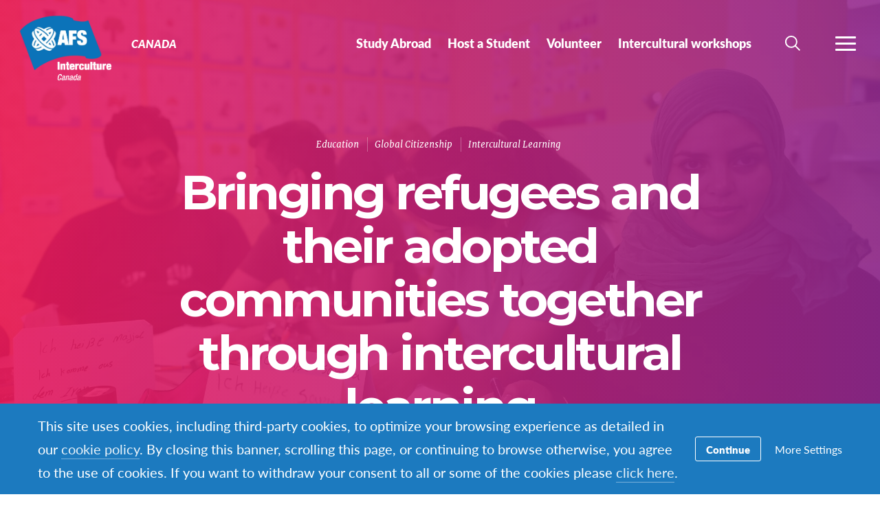

--- FILE ---
content_type: text/html; charset=UTF-8
request_url: https://www.afscanada.org/en/2016/09/29/bringing-refugees-and-their-adopted-communities-together-through-intercultural-learning/
body_size: 17192
content:
<!DOCTYPE html>
<html lang="en-US">
<head>

		<title>Bringing refugees and their adopted communities together through intercultural learning - Canada</title>

		<meta charset="utf-8">
	<meta name="author" content="Canada">
	<meta http-equiv="cleartype" content="on">
	<link rel="pingback" href="https://www.afscanada.org/xmlrpc.php">

		<meta name="HandheldFriendly" content="True">
	<meta name="viewport" content="width=device-width, initial-scale=1.0, maximum-scale=1.0, user-scalable=no">

		<meta name="apple-mobile-web-app-title" content="Bringing refugees and their adopted communities together through intercultural learning">

		<meta name="application-name" content="Canada">

	
		<script type="text/javascript">
			function is_browser() {
				return (
					navigator.userAgent.indexOf( "Chrome" ) !== -1 ||
					navigator.userAgent.indexOf( "Opera" ) !== -1 ||
					navigator.userAgent.indexOf( "Firefox" ) !== -1 ||
					navigator.userAgent.indexOf( "MSIE" ) !== -1 ||
					navigator.userAgent.indexOf( "Safari" ) !== -1 ||
					navigator.userAgent.indexOf( "Edge" ) !== -1
				);
			}
			function not_excluded_page() {
				return (
					window.location.href.indexOf( "/unsupported-browser/" ) === -1 &&
					document.title.toLowerCase().indexOf( 'page not found' ) === -1
				);
			}
			if ( is_browser() && !window.atob && not_excluded_page() ) {
				window.location = location.protocol + '//' + location.host + '/unsupported-browser/';
			}
		</script>

		<meta name='robots' content='index, follow, max-image-preview:large, max-snippet:-1, max-video-preview:-1' />
	<style>img:is([sizes="auto" i], [sizes^="auto," i]) { contain-intrinsic-size: 3000px 1500px }</style>
	
	<!-- This site is optimized with the Yoast SEO plugin v26.6 - https://yoast.com/wordpress/plugins/seo/ -->
	<title>Bringing refugees and their adopted communities together through intercultural learning - Canada</title>
	<link rel="canonical" href="https://www.afscanada.org/en/2016/09/29/bringing-refugees-and-their-adopted-communities-together-through-intercultural-learning/" />
	<meta property="og:locale" content="en_US" />
	<meta property="og:type" content="article" />
	<meta property="og:title" content="Bringing refugees and their adopted communities together through intercultural learning - Canada" />
	<meta property="og:description" content="For refugee students and the communities they are moving into, intercultural understanding and integration are critical. Over the past 69&hellip;" />
	<meta property="og:url" content="https://www.afscanada.org/en/2016/09/29/bringing-refugees-and-their-adopted-communities-together-through-intercultural-learning/" />
	<meta property="og:site_name" content="Canada" />
	<meta property="article:publisher" content="https://www.facebook.com/afsinterculturecanada" />
	<meta property="article:published_time" content="2016-09-29T13:46:11+00:00" />
	<meta property="article:modified_time" content="2016-10-03T20:31:25+00:00" />
	<meta property="og:image" content="https://d22dvihj4pfop3.cloudfront.net/wp-content/uploads/sites/4/2016/09/29134237/13bclrVei1AScVv8-3i3cpA.jpeg" />
	<meta property="og:image:width" content="961" />
	<meta property="og:image:height" content="630" />
	<meta property="og:image:type" content="image/jpeg" />
	<meta name="author" content="milena" />
	<meta name="twitter:card" content="summary_large_image" />
	<meta name="twitter:label1" content="Written by" />
	<meta name="twitter:data1" content="milena" />
	<meta name="twitter:label2" content="Est. reading time" />
	<meta name="twitter:data2" content="7 minutes" />
	<script type="application/ld+json" class="yoast-schema-graph">{"@context":"https://schema.org","@graph":[{"@type":"WebPage","@id":"https://www.afscanada.org/en/2016/09/29/bringing-refugees-and-their-adopted-communities-together-through-intercultural-learning/","url":"https://www.afscanada.org/en/2016/09/29/bringing-refugees-and-their-adopted-communities-together-through-intercultural-learning/","name":"Bringing refugees and their adopted communities together through intercultural learning - Canada","isPartOf":{"@id":"https://www.afscanada.org/en/#website"},"primaryImageOfPage":{"@id":"https://www.afscanada.org/en/2016/09/29/bringing-refugees-and-their-adopted-communities-together-through-intercultural-learning/#primaryimage"},"image":{"@id":"https://www.afscanada.org/en/2016/09/29/bringing-refugees-and-their-adopted-communities-together-through-intercultural-learning/#primaryimage"},"thumbnailUrl":"https://d22dvihj4pfop3.cloudfront.net/wp-content/uploads/sites/4/2016/09/29134237/13bclrVei1AScVv8-3i3cpA.jpeg","datePublished":"2016-09-29T13:46:11+00:00","dateModified":"2016-10-03T20:31:25+00:00","author":{"@id":"https://www.afscanada.org/en/#/schema/person/fe3dc16cba695d81f99f553f945cde0b"},"breadcrumb":{"@id":"https://www.afscanada.org/en/2016/09/29/bringing-refugees-and-their-adopted-communities-together-through-intercultural-learning/#breadcrumb"},"inLanguage":"en-US","potentialAction":[{"@type":"ReadAction","target":["https://www.afscanada.org/en/2016/09/29/bringing-refugees-and-their-adopted-communities-together-through-intercultural-learning/"]}]},{"@type":"ImageObject","inLanguage":"en-US","@id":"https://www.afscanada.org/en/2016/09/29/bringing-refugees-and-their-adopted-communities-together-through-intercultural-learning/#primaryimage","url":"https://d22dvihj4pfop3.cloudfront.net/wp-content/uploads/sites/4/2016/09/29134237/13bclrVei1AScVv8-3i3cpA.jpeg","contentUrl":"https://d22dvihj4pfop3.cloudfront.net/wp-content/uploads/sites/4/2016/09/29134237/13bclrVei1AScVv8-3i3cpA.jpeg","width":2000,"height":1311,"caption":"Gettyimages | AFP | TOBIAS SCHWARZ"},{"@type":"BreadcrumbList","@id":"https://www.afscanada.org/en/2016/09/29/bringing-refugees-and-their-adopted-communities-together-through-intercultural-learning/#breadcrumb","itemListElement":[{"@type":"ListItem","position":1,"name":"Home","item":"https://canada.afssite.afs.org/en/"},{"@type":"ListItem","position":2,"name":"News &amp; Events","item":"https://www.afscanada.org/en/about-afs/news-events/"},{"@type":"ListItem","position":3,"name":"Bringing refugees and their adopted communities together through intercultural learning"}]},{"@type":"WebSite","@id":"https://www.afscanada.org/en/#website","url":"https://www.afscanada.org/en/","name":"AFS Canada","description":"AFS International in Canada","potentialAction":[{"@type":"SearchAction","target":{"@type":"EntryPoint","urlTemplate":"https://www.afscanada.org/en/?s={search_term_string}"},"query-input":{"@type":"PropertyValueSpecification","valueRequired":true,"valueName":"search_term_string"}}],"inLanguage":"en-US"},{"@type":"Person","@id":"https://www.afscanada.org/en/#/schema/person/fe3dc16cba695d81f99f553f945cde0b","name":"milena","image":{"@type":"ImageObject","inLanguage":"en-US","@id":"https://www.afscanada.org/en/#/schema/person/image/","url":"https://secure.gravatar.com/avatar/bdd3b54fddfcf087ba3eb45e4b74a449e8a04c25449a57d00968c819454c87c3?s=96&d=mm&r=g","contentUrl":"https://secure.gravatar.com/avatar/bdd3b54fddfcf087ba3eb45e4b74a449e8a04c25449a57d00968c819454c87c3?s=96&d=mm&r=g","caption":"milena"},"url":"https://www.afscanada.org/en/author/milena/"}]}</script>
	<!-- / Yoast SEO plugin. -->


<link rel='dns-prefetch' href='//www.google.com' />
<link rel="alternate" type="application/rss+xml" title="Canada &raquo; Bringing refugees and their adopted communities together through intercultural learning Comments Feed" href="https://www.afscanada.org/en/2016/09/29/bringing-refugees-and-their-adopted-communities-together-through-intercultural-learning/feed/" />
<style id='classic-theme-styles-inline-css' type='text/css'>
/*! This file is auto-generated */
.wp-block-button__link{color:#fff;background-color:#32373c;border-radius:9999px;box-shadow:none;text-decoration:none;padding:calc(.667em + 2px) calc(1.333em + 2px);font-size:1.125em}.wp-block-file__button{background:#32373c;color:#fff;text-decoration:none}
</style>
<style id='global-styles-inline-css' type='text/css'>
:root{--wp--preset--aspect-ratio--square: 1;--wp--preset--aspect-ratio--4-3: 4/3;--wp--preset--aspect-ratio--3-4: 3/4;--wp--preset--aspect-ratio--3-2: 3/2;--wp--preset--aspect-ratio--2-3: 2/3;--wp--preset--aspect-ratio--16-9: 16/9;--wp--preset--aspect-ratio--9-16: 9/16;--wp--preset--color--black: #000000;--wp--preset--color--cyan-bluish-gray: #abb8c3;--wp--preset--color--white: #ffffff;--wp--preset--color--pale-pink: #f78da7;--wp--preset--color--vivid-red: #cf2e2e;--wp--preset--color--luminous-vivid-orange: #ff6900;--wp--preset--color--luminous-vivid-amber: #fcb900;--wp--preset--color--light-green-cyan: #7bdcb5;--wp--preset--color--vivid-green-cyan: #00d084;--wp--preset--color--pale-cyan-blue: #8ed1fc;--wp--preset--color--vivid-cyan-blue: #0693e3;--wp--preset--color--vivid-purple: #9b51e0;--wp--preset--gradient--vivid-cyan-blue-to-vivid-purple: linear-gradient(135deg,rgba(6,147,227,1) 0%,rgb(155,81,224) 100%);--wp--preset--gradient--light-green-cyan-to-vivid-green-cyan: linear-gradient(135deg,rgb(122,220,180) 0%,rgb(0,208,130) 100%);--wp--preset--gradient--luminous-vivid-amber-to-luminous-vivid-orange: linear-gradient(135deg,rgba(252,185,0,1) 0%,rgba(255,105,0,1) 100%);--wp--preset--gradient--luminous-vivid-orange-to-vivid-red: linear-gradient(135deg,rgba(255,105,0,1) 0%,rgb(207,46,46) 100%);--wp--preset--gradient--very-light-gray-to-cyan-bluish-gray: linear-gradient(135deg,rgb(238,238,238) 0%,rgb(169,184,195) 100%);--wp--preset--gradient--cool-to-warm-spectrum: linear-gradient(135deg,rgb(74,234,220) 0%,rgb(151,120,209) 20%,rgb(207,42,186) 40%,rgb(238,44,130) 60%,rgb(251,105,98) 80%,rgb(254,248,76) 100%);--wp--preset--gradient--blush-light-purple: linear-gradient(135deg,rgb(255,206,236) 0%,rgb(152,150,240) 100%);--wp--preset--gradient--blush-bordeaux: linear-gradient(135deg,rgb(254,205,165) 0%,rgb(254,45,45) 50%,rgb(107,0,62) 100%);--wp--preset--gradient--luminous-dusk: linear-gradient(135deg,rgb(255,203,112) 0%,rgb(199,81,192) 50%,rgb(65,88,208) 100%);--wp--preset--gradient--pale-ocean: linear-gradient(135deg,rgb(255,245,203) 0%,rgb(182,227,212) 50%,rgb(51,167,181) 100%);--wp--preset--gradient--electric-grass: linear-gradient(135deg,rgb(202,248,128) 0%,rgb(113,206,126) 100%);--wp--preset--gradient--midnight: linear-gradient(135deg,rgb(2,3,129) 0%,rgb(40,116,252) 100%);--wp--preset--font-size--small: 13px;--wp--preset--font-size--medium: 20px;--wp--preset--font-size--large: 36px;--wp--preset--font-size--x-large: 42px;--wp--preset--spacing--20: 0.44rem;--wp--preset--spacing--30: 0.67rem;--wp--preset--spacing--40: 1rem;--wp--preset--spacing--50: 1.5rem;--wp--preset--spacing--60: 2.25rem;--wp--preset--spacing--70: 3.38rem;--wp--preset--spacing--80: 5.06rem;--wp--preset--shadow--natural: 6px 6px 9px rgba(0, 0, 0, 0.2);--wp--preset--shadow--deep: 12px 12px 50px rgba(0, 0, 0, 0.4);--wp--preset--shadow--sharp: 6px 6px 0px rgba(0, 0, 0, 0.2);--wp--preset--shadow--outlined: 6px 6px 0px -3px rgba(255, 255, 255, 1), 6px 6px rgba(0, 0, 0, 1);--wp--preset--shadow--crisp: 6px 6px 0px rgba(0, 0, 0, 1);}:where(.is-layout-flex){gap: 0.5em;}:where(.is-layout-grid){gap: 0.5em;}body .is-layout-flex{display: flex;}.is-layout-flex{flex-wrap: wrap;align-items: center;}.is-layout-flex > :is(*, div){margin: 0;}body .is-layout-grid{display: grid;}.is-layout-grid > :is(*, div){margin: 0;}:where(.wp-block-columns.is-layout-flex){gap: 2em;}:where(.wp-block-columns.is-layout-grid){gap: 2em;}:where(.wp-block-post-template.is-layout-flex){gap: 1.25em;}:where(.wp-block-post-template.is-layout-grid){gap: 1.25em;}.has-black-color{color: var(--wp--preset--color--black) !important;}.has-cyan-bluish-gray-color{color: var(--wp--preset--color--cyan-bluish-gray) !important;}.has-white-color{color: var(--wp--preset--color--white) !important;}.has-pale-pink-color{color: var(--wp--preset--color--pale-pink) !important;}.has-vivid-red-color{color: var(--wp--preset--color--vivid-red) !important;}.has-luminous-vivid-orange-color{color: var(--wp--preset--color--luminous-vivid-orange) !important;}.has-luminous-vivid-amber-color{color: var(--wp--preset--color--luminous-vivid-amber) !important;}.has-light-green-cyan-color{color: var(--wp--preset--color--light-green-cyan) !important;}.has-vivid-green-cyan-color{color: var(--wp--preset--color--vivid-green-cyan) !important;}.has-pale-cyan-blue-color{color: var(--wp--preset--color--pale-cyan-blue) !important;}.has-vivid-cyan-blue-color{color: var(--wp--preset--color--vivid-cyan-blue) !important;}.has-vivid-purple-color{color: var(--wp--preset--color--vivid-purple) !important;}.has-black-background-color{background-color: var(--wp--preset--color--black) !important;}.has-cyan-bluish-gray-background-color{background-color: var(--wp--preset--color--cyan-bluish-gray) !important;}.has-white-background-color{background-color: var(--wp--preset--color--white) !important;}.has-pale-pink-background-color{background-color: var(--wp--preset--color--pale-pink) !important;}.has-vivid-red-background-color{background-color: var(--wp--preset--color--vivid-red) !important;}.has-luminous-vivid-orange-background-color{background-color: var(--wp--preset--color--luminous-vivid-orange) !important;}.has-luminous-vivid-amber-background-color{background-color: var(--wp--preset--color--luminous-vivid-amber) !important;}.has-light-green-cyan-background-color{background-color: var(--wp--preset--color--light-green-cyan) !important;}.has-vivid-green-cyan-background-color{background-color: var(--wp--preset--color--vivid-green-cyan) !important;}.has-pale-cyan-blue-background-color{background-color: var(--wp--preset--color--pale-cyan-blue) !important;}.has-vivid-cyan-blue-background-color{background-color: var(--wp--preset--color--vivid-cyan-blue) !important;}.has-vivid-purple-background-color{background-color: var(--wp--preset--color--vivid-purple) !important;}.has-black-border-color{border-color: var(--wp--preset--color--black) !important;}.has-cyan-bluish-gray-border-color{border-color: var(--wp--preset--color--cyan-bluish-gray) !important;}.has-white-border-color{border-color: var(--wp--preset--color--white) !important;}.has-pale-pink-border-color{border-color: var(--wp--preset--color--pale-pink) !important;}.has-vivid-red-border-color{border-color: var(--wp--preset--color--vivid-red) !important;}.has-luminous-vivid-orange-border-color{border-color: var(--wp--preset--color--luminous-vivid-orange) !important;}.has-luminous-vivid-amber-border-color{border-color: var(--wp--preset--color--luminous-vivid-amber) !important;}.has-light-green-cyan-border-color{border-color: var(--wp--preset--color--light-green-cyan) !important;}.has-vivid-green-cyan-border-color{border-color: var(--wp--preset--color--vivid-green-cyan) !important;}.has-pale-cyan-blue-border-color{border-color: var(--wp--preset--color--pale-cyan-blue) !important;}.has-vivid-cyan-blue-border-color{border-color: var(--wp--preset--color--vivid-cyan-blue) !important;}.has-vivid-purple-border-color{border-color: var(--wp--preset--color--vivid-purple) !important;}.has-vivid-cyan-blue-to-vivid-purple-gradient-background{background: var(--wp--preset--gradient--vivid-cyan-blue-to-vivid-purple) !important;}.has-light-green-cyan-to-vivid-green-cyan-gradient-background{background: var(--wp--preset--gradient--light-green-cyan-to-vivid-green-cyan) !important;}.has-luminous-vivid-amber-to-luminous-vivid-orange-gradient-background{background: var(--wp--preset--gradient--luminous-vivid-amber-to-luminous-vivid-orange) !important;}.has-luminous-vivid-orange-to-vivid-red-gradient-background{background: var(--wp--preset--gradient--luminous-vivid-orange-to-vivid-red) !important;}.has-very-light-gray-to-cyan-bluish-gray-gradient-background{background: var(--wp--preset--gradient--very-light-gray-to-cyan-bluish-gray) !important;}.has-cool-to-warm-spectrum-gradient-background{background: var(--wp--preset--gradient--cool-to-warm-spectrum) !important;}.has-blush-light-purple-gradient-background{background: var(--wp--preset--gradient--blush-light-purple) !important;}.has-blush-bordeaux-gradient-background{background: var(--wp--preset--gradient--blush-bordeaux) !important;}.has-luminous-dusk-gradient-background{background: var(--wp--preset--gradient--luminous-dusk) !important;}.has-pale-ocean-gradient-background{background: var(--wp--preset--gradient--pale-ocean) !important;}.has-electric-grass-gradient-background{background: var(--wp--preset--gradient--electric-grass) !important;}.has-midnight-gradient-background{background: var(--wp--preset--gradient--midnight) !important;}.has-small-font-size{font-size: var(--wp--preset--font-size--small) !important;}.has-medium-font-size{font-size: var(--wp--preset--font-size--medium) !important;}.has-large-font-size{font-size: var(--wp--preset--font-size--large) !important;}.has-x-large-font-size{font-size: var(--wp--preset--font-size--x-large) !important;}
:where(.wp-block-post-template.is-layout-flex){gap: 1.25em;}:where(.wp-block-post-template.is-layout-grid){gap: 1.25em;}
:where(.wp-block-columns.is-layout-flex){gap: 2em;}:where(.wp-block-columns.is-layout-grid){gap: 2em;}
:root :where(.wp-block-pullquote){font-size: 1.5em;line-height: 1.6;}
</style>
<link rel='stylesheet' id='core-theme-base-css' href='https://www.afscanada.org/wp-content/themes/core/css/dist/master.min.css?ver=5.53.12.19.2025' type='text/css' media='all' />
<link rel='stylesheet' id='core-theme-print-css' href='https://www.afscanada.org/wp-content/themes/core/css/dist/print.min.css?ver=5.53.12.19.2025' type='text/css' media='print' />
<link rel='stylesheet' id='wp-pagenavi-css' href='https://www.afscanada.org/wp-content/plugins/wp-pagenavi/pagenavi-css.css?ver=2.70' type='text/css' media='all' />
<script type="text/javascript" src="https://www.afscanada.org/wp-content/themes/core/js/vendor/jquery.min.js?ver=5.53.12.19.2025" id="jquery-js"></script>
<script type="text/javascript" async src="https://www.afscanada.org/wp-content/plugins/add-to-any/addtoany.min.js?ver=1.1" id="addtoany-jquery-js"></script>
<script type="text/javascript" id="wpml-browser-redirect-js-extra">
/* <![CDATA[ */
var wpml_browser_redirect_params = {"pageLanguage":"en","languageUrls":{"en_us":"https:\/\/www.afscanada.org\/en\/2016\/09\/29\/bringing-refugees-and-their-adopted-communities-together-through-intercultural-learning\/","en":"https:\/\/www.afscanada.org\/en\/2016\/09\/29\/bringing-refugees-and-their-adopted-communities-together-through-intercultural-learning\/","us":"https:\/\/www.afscanada.org\/en\/2016\/09\/29\/bringing-refugees-and-their-adopted-communities-together-through-intercultural-learning\/"},"cookie":{"name":"_icl_visitor_lang_js","domain":"www.afscanada.org","path":"\/","expiration":24}};
/* ]]> */
</script>
<script type="text/javascript" src="https://www.afscanada.org/wp-content/plugins/sitepress-multilingual-cms/dist/js/browser-redirect/app.js?ver=484900" id="wpml-browser-redirect-js"></script>
<link rel="https://api.w.org/" href="https://www.afscanada.org/en/wp-json/" /><link rel="alternate" title="JSON" type="application/json" href="https://www.afscanada.org/en/wp-json/wp/v2/posts/1885" /><link rel="EditURI" type="application/rsd+xml" title="RSD" href="https://www.afscanada.org/xmlrpc.php?rsd" />
<meta name="generator" content="WordPress 6.8.1" />
<link rel='shortlink' href='https://www.afscanada.org/en/?p=1885' />
<link rel="alternate" title="oEmbed (JSON)" type="application/json+oembed" href="https://www.afscanada.org/en/wp-json/oembed/1.0/embed?url=https%3A%2F%2Fwww.afscanada.org%2Fen%2F2016%2F09%2F29%2Fbringing-refugees-and-their-adopted-communities-together-through-intercultural-learning%2F" />
<link rel="alternate" title="oEmbed (XML)" type="text/xml+oembed" href="https://www.afscanada.org/en/wp-json/oembed/1.0/embed?url=https%3A%2F%2Fwww.afscanada.org%2Fen%2F2016%2F09%2F29%2Fbringing-refugees-and-their-adopted-communities-together-through-intercultural-learning%2F&#038;format=xml" />
<script src='https://afssite.afs.org/?dm=404eb6cee2ae9a66d657968b2dd10fb7&amp;action=load&amp;blogid=36&amp;siteid=1&amp;t=1821622084&amp;back=https%3A%2F%2Fwww.afscanada.org%2Fen%2F2016%2F09%2F29%2Fbringing-refugees-and-their-adopted-communities-together-through-intercultural-learning%2F' type='text/javascript'></script><meta name="generator" content="WPML ver:4.8.4 stt:1,4;" />

		<script>
			var modernTribe = window.modernTribe || {};
			modernTribe.fonts = {
				state: {
					loading: true,
					active: false
				},
				events: {
					trigger: function ( event_type, event_data, el ) {
						var event;
						try {
							event = new CustomEvent( event_type, { detail: event_data } );
						} catch ( e ) {
							event = document.createEvent( 'CustomEvent' );
							event.initCustomEvent( event_type, true, true, event_data );
						}
						el.dispatchEvent( event );
					}
				}
			};
			var WebFontConfig = {
								typekit: {
					id: 'ayf0imf'
				},
												google: {
					families: ["Montserrat:700"]				},
												custom: {
					families: ["please_write_me_a_songmedium"]				},
								loading: function () {
					modernTribe.fonts.state.loading = true;
					modernTribe.fonts.state.active = false;
					modernTribe.fonts.events.trigger( 'modern_tribe/fonts_loading', {}, document );
				},
				active: function () {
					modernTribe.fonts.state.loading = false;
					modernTribe.fonts.state.active = true;
					modernTribe.fonts.events.trigger( 'modern_tribe/fonts_loaded', {}, document );
				},
				inactive: function () {
					modernTribe.fonts.state.loading = false;
					modernTribe.fonts.state.active = false;
					modernTribe.fonts.events.trigger( 'modern_tribe/fonts_failed', {}, document );
				}
			};
			(function ( d ) {
				var wf = d.createElement( 'script' ), s = d.scripts[ 0 ];
				wf.src = 'https://www.afscanada.org/wp-content/themes/core/js/vendor/webfontloader.js';
				s.parentNode.insertBefore( wf, s );
			})( document );
		</script>

		<link rel="icon" href="https://www.afscanada.org/wp-content/themes/core/img/favicon.ico">
</head>
<body class="wp-singular post-template-default single single-post postid-1885 single-format-standard wp-theme-core wp-child-theme-partner-sites has-content post-bringing-refugees-and-their-adopted-communities-together-through-intercultural-learning body-lang-en">

	
	<div id="site-wrap">

		<header class="site-header not-parsed">
			<script>document.getElementsByClassName( 'site-header' )[ 0 ].style.opacity = 0;
</script>
			
	<div  class="logo "><figure  class="logo__uploaded logo__uploaded--light-text"><img src="https://d22dvihj4pfop3.cloudfront.net/wp-content/uploads/sites/36/2022/03/03095945/AFS_bleublanc-1.png" alt="AFS International Logo" class="logo__uploaded-image" /></figure><figure  class="logo__uploaded logo__uploaded--dark-text"><img src="https://d22dvihj4pfop3.cloudfront.net/wp-content/uploads/sites/36/2022/03/03095948/AFS_bleunoir-1.png" alt="AFS International Logo" class="logo__uploaded-image" /></figure><div class="logo__inner"><a href="https://www.afscanada.org/en/" rel="home">Canada</a></div><img class="logo__filler" src="https://d22dvihj4pfop3.cloudfront.net/wp-content/uploads/sites/36/2022/03/03095945/AFS_bleublanc-1.png" role="presentation" /></div>
	<div class="site-navigation">

	<div class="fixed-logo">
	<a class="fl-site-link" href="https://www.afscanada.org/en/">
		<span class="fl-afs">AFS</span>
		<span class="fl-site-title">Canada</span>
	</a>
	</div>
		<nav class="nav-primary" aria-label="Primary Navigation" itemscope itemtype="https://schema.org/SiteNavigationElement">

			<h5 class="visual-hide">Primary Navigation</h5>

			<ol class="nav-primary-list">
				<li><a href="https://www.afscanada.org/en/study-abroad/"><span class="nav-primary-text">Study Abroad</span></a></li>
<li><a href="https://www.afscanada.org/en/host-an-afser/"><span class="nav-primary-text">Host a Student</span></a></li>
<li><a href="https://www.afscanada.org/en/volunteer/"><span class="nav-primary-text">Volunteer</span></a></li>
<li><a href="https://www.afscanada.org/en/education/"><span class="nav-primary-text">Intercultural workshops</span></a></li>
			</ol>

		</nav><!-- nav -->

	
	<button
	class="nav-search-trigger"
	aria-label="navigation search"
	aria-controls="search-menu"
	aria-expanded="false"
	tabindex="1"
>
	<span class="nav-search-icon"><i class="nav-search-magnifying-glass"></i></span>
	<span
		class="nav-search-text screen-reader-text"
		data-closed-text="Search"
		data-open-text="Close"
	>
		Search	</span>
</button>
	<button
	class="nav-more-trigger"
	aria-label="navigation menu"
	aria-controls="secondary-menu"
	aria-expanded="false"
    tabindex="0"
>
	<span class="nav-more-icon"><i class="nav-more-bars"></i></span>
	<span
		class="nav-more-text screen-reader-text"
		data-closed-text="More"
		data-open-text="Close"
	>
		More	</span>
</button>
			<script>/* eslint-disable */
var modernTribe = window.modernTribe || {};
(function(mt) {
	var nav = mt.navigation = mt.navigation || {};
	var forEach = Function.prototype.call.bind(Array.prototype.forEach);

	nav.util = {
		isRtl: function() {
			var dir = document.getElementsByTagName('html')[0].getAttribute('dir');
			return dir && dir === 'rtl';
		},

		debounce: function(func, wait, immediate) {
			var timeout;
			return function() {
				var context = this, args = arguments;
				var later = function() {
					timeout = null;
					if (!immediate) func.apply(context, args);
				};
				var callNow = immediate && !timeout;
				clearTimeout(timeout);
				timeout = setTimeout(later, wait);
				if (callNow) func.apply(context, args);
			};
		},

		trigger: function(el, eventName, data) {
			var event;
			try {
				event = new CustomEvent(eventName, { detail: data });
			} catch (e) {
				event = document.createEvent('CustomEvent');
				event.initCustomEvent(eventName, true, true, data);
			}

			el.dispatchEvent(event);
		}
	};

	nav.primary = {
		mobileBreakpoint: 768,
		el: document.getElementsByClassName('nav-primary')[0],
		wrapper: document.getElementsByClassName('site-header')[0],
		fixedLogo: document.getElementsByClassName('fixed-logo')[0],
		logo: document.getElementsByClassName('logo')[0],
		more: document.getElementsByClassName('nav-more-trigger')[0],
		viewport: document.documentElement.clientWidth,

		state: {
			firstRun: true,
			isDesktop: false,
		},
		
		isMobile: function() {
			return /Mobi/.test(navigator.userAgent) && document.documentElement.clientWidth < this.mobileBreakpoint;
		},
		
		bindEvents: function() {
			window.addEventListener('resize', nav.util.debounce(this.handleResize, 25));
		},

		prepareForTests: function() {
			this.state.isDesktop = true;
			this.wrapper.classList.add('desktop');
			this.el.style.display = 'block';
		},

		testAndSetPadding: function() {
			var padding = 0;
			if (this.logo && this.fixedLogo) {
				padding = this.logo.offsetWidth + this.fixedLogo.offsetWidth + 60;
				if (nav.util.isRtl()) {
					this.el.style.paddingRight = padding + 'px';
					this.fixedLogo.style.right = (this.logo.offsetWidth + 50) + 'px';
				} else {
					this.el.style.paddingLeft = padding + 'px';
					this.fixedLogo.style.left = (this.logo.offsetWidth + 50) + 'px';
				}
			} else if (this.logo) {
				padding = this.logo.offsetWidth + 30;
				if (nav.util.isRtl()) {
					this.el.style.paddingRight = padding + 'px';
				} else {
					this.el.style.paddingLeft = padding + 'px';
				}
			}
		},

		executeTests: function() {
			var _this = this;
			this.testAndSetPadding();
			forEach(this.el.querySelectorAll('ol > li'), function(node){
				if(node.offsetTop > 0){
					_this.state.isDesktop = false;
				}
			});
		},

		handleResults: function() {
			var _this = this;
			if (!this.state.isDesktop) {
				this.wrapper.classList.remove('desktop');
				this.wrapper.classList.add('mobile');
			} else {
				this.wrapper.classList.remove('mobile');
			}

			this.el.style.display = '';
			if (this.state.firstRun) {
				setTimeout(function(){
					_this.wrapper.classList.remove('not-parsed');
				}, 200);
				this.state.firstRun = false;
			}
		},
		
		checkWrap: function() {
			this.prepareForTests();
			this.executeTests();
			this.handleResults();
		},

		toggleBodyClass: function() {
			if (!this.state.isDesktop) {
				document.body.classList.remove('desktop-nav-active');
				document.body.classList.add('mobile-nav-active');
			} else {
				document.body.classList.remove('mobile-nav-active');
				document.body.classList.add('desktop-nav-active');
			}
		},
		
		handleResize: function() {
			if (document.documentElement.clientWidth === nav.primary.viewport) {
				return;
			}

			if (document.documentElement.clientWidth >= nav.primary.mobileBreakpoint) {
				nav.primary.checkWrap();
			} else {
				nav.primary.state.isDesktop = false;
				nav.primary.wrapper.classList.remove('desktop');
				nav.primary.wrapper.classList.add('mobile');
			}
			nav.primary.toggleBodyClass();

			nav.primary.viewport = document.documentElement.clientWidth;
			nav.util.trigger(document, 'modern_tribe/nav_resized');
		},

		imageLoaded: function(img) {
			if (!img.complete) {
				return false;
			}
			if (typeof img.naturalWidth !== "undefined" && img.naturalWidth === 0) {
				return false;
			}
			return true;
		},


		init: function () {
			if (!this.el) {
				return;
			}

			if (this.isMobile()) {
				this.wrapper.classList.remove('not-parsed');
				this.wrapper.classList.add('mobile');
				this.wrapper.style.opacity = 1;
				this.toggleBodyClass();
			} else {
				var logoImg = nav.primary.logo ? nav.primary.logo.querySelectorAll('img')[0] : null;
				if (logoImg && !this.imageLoaded(logoImg)) {
					logoImg.addEventListener('load', function () {
						nav.primary.bindEvents();
						nav.primary.checkWrap();
						nav.primary.wrapper.style.opacity = 1;
						nav.primary.toggleBodyClass();
					}, false);
				} else {
					this.bindEvents();
					this.checkWrap();
					this.wrapper.style.opacity = 1;
					this.toggleBodyClass();
				}
			}
		}
	};

	nav.primary.init();
})(modernTribe);</script>
		
	
<div id="secondary-menu" class="nav-secondary-wrap">

	<div class="nav-secondary-inner">

		<div class="mobile-search">
			<form role="search" class="site-search" method="get" action="https://www.afscanada.org/en/">
	<div class="site-search-wrap">
		<label class="visual-hide" for="s">Search</label>
		<i class="flashlight-icon"></i>
		<input class="search-input" type="text" name="s" placeholder="Search AFS" value="" />
		<button class="search-submit button arrow-right">Search</button>
	</div>
</form>		</div>

			
		<nav class="nav-primary-mobile" aria-label="Primary Navigation" itemscope itemtype="https://schema.org/SiteNavigationElement">
	
			<h5 class="visual-hide">Primary Navigation</h5>
	
			<ol class="nav-primary-list">
				<li><a href="https://www.afscanada.org/en/study-abroad/"><span class="nav-pm-text">Study Abroad</span></a></li>
<li><a href="https://www.afscanada.org/en/host-an-afser/"><span class="nav-pm-text">Host a Student</span></a></li>
<li><a href="https://www.afscanada.org/en/volunteer/"><span class="nav-pm-text">Volunteer</span></a></li>
<li><a href="https://www.afscanada.org/en/education/"><span class="nav-pm-text">Intercultural workshops</span></a></li>
			</ol>
	
		</nav>
	
		
		<div class="nav-col-1 nav-col">
	
			
				<div class="nav-heading">
					<i class="signposts-icon nav-heading-icon"></i>
					I am looking for				</div>

				<nav class="nav-looking" aria-label="I am Looking for Navigation" itemscope itemtype="https://schema.org/SiteNavigationElement">

					<ol class="nav-looking-list">
						<li><a href="https://www.afscanada.org/en/intercultural-training-workshops-for-high-school-students/"><span class="nav-looking-text">Workshops for High School Students</span></a></li>
<li><a href="https://www.afscanada.org/en/study-abroad/information-for-parents/"><span class="nav-looking-text">Information for parents</span></a></li>
<li><a href="https://www.afscanada.org/en/study-abroad/inquiry-form/"><span class="nav-looking-text">Inquiry form</span></a></li>
<li><a href="https://www.afscanada.org/en/donate/"><span class="nav-looking-text">Donate</span></a></li>
					</ol>

				</nav><!-- nav -->

			
		</div>

		<div class="nav-col-2 nav-col">
			
			<div class="desktop-search">
				<form role="search" class="site-search" method="get" action="https://www.afscanada.org/en/">
	<div class="site-search-wrap">
		<label class="visual-hide" for="s">Search</label>
		<i class="flashlight-icon"></i>
		<input class="search-input" type="text" name="s" placeholder="Search AFS" value="" />
		<button class="search-submit button arrow-right">Search</button>
	</div>
</form>			</div>

			
				<div class="nav-heading">
					<i class="tag-icon nav-heading-icon"></i>
					Other Resources				</div>

				<nav class="nav-resources" aria-label="Resources Navigation" itemscope itemtype="https://schema.org/SiteNavigationElement">

					<ol class="nav-resources-list">
						<li><a href="https://www.afscanada.org/en/about-afs/"><span class="nav-resources-text">About AFS</span></a></li>
<li><a href="https://www.afscanada.org/en/about-afs/history/"><span class="nav-resources-text">History</span></a></li>
<li><a href="https://www.afscanada.org/en/about-afs/employment/"><span class="nav-resources-text">Careers</span></a></li>
<li><a href="https://www.afscanada.org/en/about-afs/leadership/"><span class="nav-resources-text">AFS Interculture Canada team</span></a></li>
<li><a href="https://www.afscanada.org/en/about-afs/board-of-directors/"><span class="nav-resources-text">Board of directors</span></a></li>
<li><a href="https://www.afscanada.org/en/about-afs/scholarships/"><span class="nav-resources-text">Bursaries &#038; Promotions</span></a></li>
<li><a href="https://www.afscanada.org/en/about-afs/alumni/"><span class="nav-resources-text">Alumni</span></a></li>
<li><a href="https://www.afscanada.org/en/about-afs/news-events/"><span class="nav-resources-text">News &#038; Events</span></a></li>
<li><a href="https://www.afscanada.org/en/about-afs/contact-us/"><span class="nav-resources-text">Contact us</span></a></li>
					</ol>

				</nav><!-- nav -->

			
		</div>

	</div>

</div>

	
<div id="search-menu" class="nav-secondary-wrap">

	<div class="nav-secondary-inner">

		<div class="search">
			<form role="search" class="site-search" method="get" action="https://www.afscanada.org/en/">
	<label class="nav-search-label" for="s">Search AFS</label>
	<div class="site-search-wrap">
		<i class="nav-search-magnifying-glass"></i>
		<input class="search-input" type="text" name="s" placeholder="I'm searching for..." value="" />
	</div>
</form>		</div>

	</div>

	<button
		class="search-close"
		aria-label="search menu"
		aria-controls="search-menu"
		aria-expanded="false"
			tabindex="0"
	>
		<svg width="22" height="22" viewBox="0 0 22 22" fill="none" xmlns="http://www.w3.org/2000/svg">
			<path d="M13.4293 10.9971L21.4904 2.93601C22.1621 2.26434 22.1621 1.17559 21.4904 0.503754C20.8187 -0.167918 19.73 -0.167918 19.0581 0.503754L10.9971 8.56482L2.93601 0.503754C2.26434 -0.167918 1.17559 -0.167918 0.503754 0.503754C-0.167918 1.17543 -0.167918 2.26417 0.503754 2.93601L8.56482 10.9971L0.503754 19.0581C-0.167918 19.7298 -0.167918 20.8186 0.503754 21.4904C0.828042 21.8147 1.26817 22 1.70832 22C2.14848 22 2.58859 21.8378 2.91289 21.4904L10.9971 13.4293L19.0582 21.4904C19.3825 21.8147 19.8226 22 20.2627 22C20.7029 22 21.143 21.8378 21.4673 21.4904C22.139 20.8187 22.139 19.73 21.4673 19.0581L13.4293 10.9971Z" fill="currentColor"/>
		</svg>
		<span
			class="search-text screen-reader-text"
			data-closed-text="Search"
			data-open-text="Close"
		>
			Search		</span>
	</button>

</div>

</div>

</header><!-- .site-header -->
	<main>

		
<header  class="page-header page-header--has-background-image page-header--height-tall">

			<script>/* eslint-disable */
var modernTribe = window.modernTribe || {};
(function(mt) {
	var nav = mt.navigation = mt.navigation || {};
	var header = mt.header = mt.header || {};

	header.page = {
		el: document.getElementsByClassName('page-header')[0],

		handleResize: function() {
			header.page.setClasses();
		},

		setClasses: function() {
			if (nav.primary.state.isDesktop) {
				this.el.classList.remove('mobile');
				this.el.classList.add('desktop');
			} else {
				this.el.classList.add('mobile');
				this.el.classList.remove('desktop');
			}
		},

		bindEvents: function() {
			document.addEventListener('modern_tribe/nav_resized', this.handleResize)
		},
		
		init: function() {
			if (!nav.primary) {
				return;
			}

			this.bindEvents();
			this.setClasses();
		}
	};

	header.page.init();
})(modernTribe);</script>
		
	<div role="img" aria-label="1*3bclrVei1AScVv8-3i3cpA" style="background-image:url('https://d22dvihj4pfop3.cloudfront.net/wp-content/uploads/sites/4/2016/09/29134237/13bclrVei1AScVv8-3i3cpA.jpeg');"  class="page-header__background_image lazyloaded"></div>
	
	<div class="page-header__overlay utility__gradient--pink_violet"></div>
	<div class="content-wrap cw-staggered">

		<div  class="logo "><figure  class="logo__uploaded logo__uploaded--light-text"><img src="https://d22dvihj4pfop3.cloudfront.net/wp-content/uploads/sites/36/2022/03/03095945/AFS_bleublanc-1.png" alt="AFS International Logo" class="logo__uploaded-image" /></figure><figure  class="logo__uploaded logo__uploaded--dark-text"><img src="https://d22dvihj4pfop3.cloudfront.net/wp-content/uploads/sites/36/2022/03/03095948/AFS_bleunoir-1.png" alt="AFS International Logo" class="logo__uploaded-image" /></figure><div class="logo__inner"><a href="https://www.afscanada.org/en/" rel="home">Canada</a></div><img class="logo__filler" src="https://d22dvihj4pfop3.cloudfront.net/wp-content/uploads/sites/36/2022/03/03095945/AFS_bleublanc-1.png" role="presentation" /></div>
		
		<div class="post__categories"><ul class="post-categories">
	<li><a href="https://www.afscanada.org/en/category/education/" rel="category tag">Education</a></li>
	<li><a href="https://www.afscanada.org/en/category/global-citizenship/" rel="category tag">Global Citizenship</a></li>
	<li><a href="https://www.afscanada.org/en/category/learning/" rel="category tag">Intercultural Learning</a></li></ul></div>
		<h1  class="page-header__title h1 page-header__title--font-default">Bringing refugees and their adopted communities together through intercultural learning</h1>
		
		
		
	</div><!-- .content-wrap -->

	<div class="post-meta">

		<div class="post-meta__author-avatar">
		<a href="https://www.afscanada.org/en/author/milena/" rel="author">
			<img alt='' src='https://secure.gravatar.com/avatar/bdd3b54fddfcf087ba3eb45e4b74a449e8a04c25449a57d00968c819454c87c3?s=50&#038;d=https%3A%2F%2Fwww.afscanada.org%2Fwp-content%2Fthemes%2Fcore%2Fimg%2Favatar-default.jpg&#038;r=g' srcset='https://secure.gravatar.com/avatar/bdd3b54fddfcf087ba3eb45e4b74a449e8a04c25449a57d00968c819454c87c3?s=100&#038;d=https%3A%2F%2Fwww.afscanada.org%2Fwp-content%2Fthemes%2Fcore%2Fimg%2Favatar-default.jpg&#038;r=g 2x' class='avatar avatar-50 photo' height='50' width='50' decoding='async'/>		</a>
	</div>

	<div class="post-meta__inner">

				<span class="post-meta__author">
			by <a href="https://www.afscanada.org/en/author/milena/" rel="author">milena</a>		</span>

				<span class="post-meta__date">
			on <time datetime="2016-09-29T13:46:11-04:00">29 September 2016</time>		</span>

	</div><!-- .post-meta__inner -->

</div><!-- .post-meta -->


</header><!-- page-header -->


		<div class="content-wrap">

					
				<article class="post-1885">

		<div class="context-content cw-staggered-double cw-standard-pad">
		<section class="section section--body section--first">
<div class="section-content">
<div class="section-inner layoutSingleColumn">
<p id="3d9f" class="graf graf--p graf-after--figure"><em class="markup--em markup--p-em">For refugee students and the communities they are moving into, intercultural understanding and integration are critical. Over the past 69 years, AFS Intercultural Programs has helped people from different cultures learn how to live together and become global citizens through a worldwide network of more than 40,000 volunteers. Working with schools and education experts around the globe through our study abroad and other programs, AFS has developed educational strategies and activities to help on the path to integration. Today, on World Refugee Day, Melissa Liles, Chief Education Officer for AFS Intercultural Programs, shares some of these tools with you.</em></p>
<p>This story is reprinted with permission from the <a class="markup--anchor markup--blockquote-anchor" href="http://blogs.edweek.org/edweek/global_learning/2016/06/bringing_refugees_and_their_adopted_communities_together_through_intercultural_learning.html?qs=liles" target="_blank" rel="nofollow" data-href="http://blogs.edweek.org/edweek/global_learning/2016/06/bringing_refugees_and_their_adopted_communities_together_through_intercultural_learning.html?qs=liles">Asia Society EdWeek Blog</a>, posted on 20 June 2016.</p>
</div>
</div>
</section>
<section class="section section--body">
<div class="section-content">
<div class="section-inner layoutSingleColumn">
<figure id="attachment_1886" aria-describedby="caption-attachment-1886" style="width: 1024px" class="wp-caption aligncenter"><img fetchpriority="high" decoding="async" class="size-large wp-image-1886" src="http://d22dvihj4pfop3.cloudfront.net/wp-content/uploads/sites/4/2016/09/29134237/13bclrVei1AScVv8-3i3cpA-1024x671.jpeg" alt="Gettyimages | AFP | TOBIAS SCHWARZ" width="1024" height="671" /><figcaption id="caption-attachment-1886" class="wp-caption-text">Gettyimages | AFP | TOBIAS SCHWARZ</figcaption></figure>
<p id="1d74" class="graf graf--p graf--leading">Classrooms can be the ideal safe space for children to build community beyond their homes and neighborhoods. So, for many refugee families, after security, housing, and health concerns are addressed, enrolling children into local schools is their top priority. <span class="markup--strong markup--p-strong">Schools not only ground students in a supported daily routine, they can also play a crucial role in successfully integrating children from recently immigrated families into a new, unfamiliar culture.</span></p>
<p id="a4ec" class="graf graf--p graf-after--p">The presence of refugees in the classroom also provides a learning opportunity for all people connected to it: not only the displaced students, but also the students from the local host community and the teachers themselves can use this as a unique chance to <span class="markup--strong markup--p-strong">practice being a global citizen “in real time.”</span> This approach recognizes the positive aspects of, and growth potential in, a very complex and challenging situation.</p>
<h4 id="45af" class="graf graf--h4 graf-after--p"><span class="markup--strong markup--h4-strong">Creating the Environment</span></h4>
<p id="d7ac" class="graf graf--p graf-after--h4">To achieve this, schools must first be welcoming, supportive and caring places where differences are embraced. From the outset, administrators and teachers must try to <span class="markup--strong markup--p-strong">create an environment where cultural missteps can be transformed into teachable moments for everyone, and where respect and open communication are core values.</span></p>
<p id="53ed" class="graf graf--p graf-after--p">Easier said than done: No matter how empathetic, open, and tolerant we may want to be, accepting people who are different from us can be difficult. In the case of refugees, this challenge is only compounded when stereotypes and media coverage fuel prejudices, and discrimination generates distrust.</p>
<p class="graf graf--p graf-after--p"><span class="markup--strong markup--p-strong">Intercultural understanding is a powerful tool to help individuals, families, and schools “learn to live together,” </span><a class="markup--anchor markup--p-anchor" href="http://en.unesco.org/themes/learning-live-together" target="_blank" rel="nofollow" data-href="http://en.unesco.org/themes/learning-live-together"><span class="markup--strong markup--p-strong">one of the four pillars of 21st century learning</span></a><span class="markup--strong markup--p-strong">.</span>Using non-formal learning methods to help people make sense of and cope with real-life experiences in new environments has helped individuals, families, and diverse classrooms and schools move beyond fear and suspicion to respect and appreciate one another.</p>
<p id="77e2" class="graf graf--p graf-after--p graf--last">We are not naïve. Unlike the trauma experienced by many refugees, students on exchange programs (like those facilitated by AFS) willingly choose to temporarily relocate into unfamiliar communities and cultures. Sometimes these transitions are easy; sometimes bigotry prevails. If all else fails, they can always return home. Refugees do not have the same privileges. Many need specialized support from trauma counselors to process the tremendous changes they are undergoing. And, ideally, they will have globally competent guides who can help them translate not only the new languages they are encountering, but also the new values and ways those are expressed in everyday actions and behaviors.</p>
</div>
</div>
</section>
<section class="section section--body section--last">
<div class="section-content">
<div class="section-inner layoutSingleColumn">
<h4 id="6051" class="graf graf--h4 graf--leading"><span class="markup--strong markup--h4-strong">Educational Strategies and Activities</span></h4>
<p id="bcdb" class="graf graf--p graf-after--h4">Nonetheless, some fundamental <a class="markup--anchor markup--p-anchor" href="http://www.afs.org/blog/icl/?p=6248" target="_blank" rel="nofollow" data-href="http://www.afs.org/blog/icl/?p=6248"><span class="markup--strong markup--p-strong">intercultural learning exercises</span></a><span class="markup--strong markup--p-strong"> can be readily and effectively applied in the classroom to foster global citizenship and help all parties grow</span>. Intercultural understanding and integration (where newcomers introduce their own cultural values into a community and enrich a greater, multicultural society) should be the focus of educational activities, not assimilation (trying to force others to conform to our own dominant values, attitudes, ways of being).</p>
<p id="bde5" class="graf graf--p graf-after--p">I’d like to share activities and ideas that, with some simple adjustments for your grade level and community circumstances, can work in classrooms for students of all ages:</p>
<p id="bc31" class="graf graf--p graf-after--p"><span class="markup--strong markup--p-strong"><em class="markup--em markup--p-em">1. Define the history of “us.”</em></span></p>
<p id="75a7" class="graf graf--p graf-after--p">Discuss the history of both indigenous peoples and refugees in your country, weaving in current events and refugee stories. Remember that everyone has a role to play in intercultural learning, as well as new things to share and learn. To facilitate this dialogue, devote some class time to help students get to know their classmates, where they come from, and why and how they landed in your country, even if centuries or millennia ago. The stories of refugee students may be more complicated than those of others, so consider assigning homework about the topic, watch and analyze a short video about refugees in class and integrate activities in your coursework to help students understand the basic terms and events related to refugees.</p>
<p id="f2a1" class="graf graf--p graf-after--p"><span class="markup--strong markup--p-strong"><em class="markup--em markup--p-em">2. Encourage students to share their cultural stories.</em></span></p>
<p id="cc8b" class="graf graf--p graf-after--p">Start by running a “What is culture?” workshop to explore what culture is and how all of us are profoundly shaped by it. Be sure to emphasize how culture is much more than nationality. Then, once the new students in your class master the local language sufficiently and are ready to share, invite them to give a short presentation about their family, school and friends in the country of origin — or other dimensions of their cultural identities that are important to them. At the same time, ask your other students to trace their roots, too. Sharing personal stories and self-identities reinforces a sense of pride and achievement in students, while helping schoolmates relate and empathize with newcomers. You can use social media, storytelling, or role-plays to bring to life even more elements of cultures.</p>
<figure id="de06" class="graf graf--figure graf-after--p">
<div class="aspectRatioPlaceholder is-locked"></div>
</figure>
<p id="bcd7" class="graf graf--p graf-after--figure"><span class="markup--strong markup--p-strong"><em class="markup--em markup--p-em"><figure class="wp-image-wrap"><img decoding="async" class="aligncenter size-large wp-image-1888" src="http://d22dvihj4pfop3.cloudfront.net/wp-content/uploads/sites/4/2016/09/29134406/1tMqjCwQc5vmLh6WcpAnkIg-1024x1024.png" alt="1*tMqjCwQc5vmLh6WcpAnkIg" width="1024" height="1024" /></figure>3. Confront stereotypes and prejudice with empathy.</em></span></p>
<p id="7ad4" class="graf graf--p graf-after--p">Recognizing, challenging, and reframing <a class="markup--anchor markup--p-anchor" href="http://www.afs.org/blog/icl/?p=6158" target="_blank" rel="nofollow" data-href="http://www.afs.org/blog/icl/?p=6158">stereotypes and misrepresentations</a>is more important now than ever before. In unfamiliar situations, with biased media reports and without support, many young students may turn to stereotyping their new peers, developing prejudice for a lifetime. Classroom activities should help the students understand what stereotypes are, how they are created, and what better ways there are to deal with the unknown.</p>
<p id="db96" class="graf graf--p graf-after--p">Build on the students’ self-presentations and explorations of personal roots to hold a discussion about stereotypes and prejudice. After discussing what everyone has in common, help the students understand the diversity that exists within the same age or gender group, demonstrated through their personal stories. The key takeaways for students should be to suspend judgment when they meet new people, that “one size doesn’t fit all,” and to understand how limiting prejudice and stereotypes are.</p>
<p id="a9ce" class="graf graf--p graf-after--p"><span class="markup--strong markup--p-strong"><em class="markup--em markup--p-em">4. Foster action that appreciates difference to solve problems.</em></span></p>
<p id="3972" class="graf graf--p graf-after--p">Empowering students to connect, empathize, and collaborate are 21st century skills that all young people need to successfully live and navigate increasingly diverse communities in an interconnected global world. Solving complex, real-world challenges and implementing sustainable solutions requires that students act in ways that acknowledge and embrace differences.</p>
<figure id="attachment_1889" aria-describedby="caption-attachment-1889" style="width: 639px" class="wp-caption aligncenter"><img decoding="async" class="size-full wp-image-1889" src="http://d22dvihj4pfop3.cloudfront.net/wp-content/uploads/sites/4/2016/09/29134505/1MXEDlHZ0TSdINreder3jTQ.png" alt="Palestine School, Damascus, 18 November © 2015 UNRWA Photo by Taghrid Mohammad" width="639" height="426" /><figcaption id="caption-attachment-1889" class="wp-caption-text">Palestine School, Damascus, 18 November © 2015 UNRWA Photo by Taghrid Mohammad</figcaption></figure>
<p class="graf graf--p graf-after--p">One way to increase the awareness of diverse people in your own backyard — and the issues affecting them — is to do a community mapping activity with all of your students. With this activity the students will explore and better understand needs and opportunities in their neighborhood. Explore how these local groups and their needs are related to others in other areas of your country, your region or beyond. Compare the maps of the new students with those who have grown up locally: How do these perceptions differ? What are different ideas to act on these issues?</p>
<p id="126b" class="graf graf--p graf-after--p">Even better, beyond discussing and thinking, take action: Get your class involved in a local volunteer activity that involves different cultures. Collaborating on small yet meaningful projects — and pointing out how these extend to the world beyond — helps everyone gain new perspectives about living in a multicultural world and gain the skills they need as active global citizens.</p>
<h4 id="200d" class="graf graf--h4 graf-after--figure"><span class="markup--strong markup--h4-strong">Get Help and Give Help</span></h4>
<p id="7d88" class="graf graf--p graf-after--h4">If it seems overwhelming to do all of the above, know that you are not alone. The greater <a class="markup--anchor markup--p-anchor" href="http://en.unesco.org/gced" target="_blank" rel="nofollow" data-href="http://en.unesco.org/gced">Global Citizenship Education movement</a>, including<a class="markup--anchor markup--p-anchor" href="http://www.afs.org/afs-intercultural-link/icl-for-friends/" target="_blank" rel="nofollow" data-href="http://www.afs.org/afs-intercultural-link/icl-for-friends/"> AFS</a>, is ready, willing, and equipped to support your efforts globally. Working with educators to teach students about diversity, respect and critical thinking is key in creating open-minded global citizens who are curious and proactive in accepting new members and adapting to unfamiliar circumstances… and it’s what we do every day.</p>
<p id="bbf6" class="graf graf--p graf-after--p"><span class="markup--strong markup--p-strong"><em class="markup--em markup--p-em">Additional resources:</em></span></p>
<ul>
<li class="graf graf--p graf-after--p"><a class="markup--anchor markup--p-anchor" href="http://thevolunteers.afs.org/lesson-plans/topic-6-young-people-volunteerism-and-global-citizenship-from-world-war-i-to-the-present" target="_blank" rel="nofollow" data-href="http://thevolunteers.afs.org/lesson-plans/topic-6-young-people-volunteerism-and-global-citizenship-from-world-war-i-to-the-present">Lesson Plan</a> on Global Citizenship from AFS’ The Volunteers Curriculum</li>
<li class="graf graf--p graf-after--p"><a class="markup--anchor markup--p-anchor" href="https://www.youtube.com/user/PLURALPLUS" target="_blank" rel="nofollow" data-href="https://www.youtube.com/user/PLURALPLUS">Plural Plus Youth Videos</a> on Migration from the UN Alliance of Civilizations and International Organization for Migration’s (IOM)</li>
<li class="graf graf--p graf-after--p"><a class="markup--anchor markup--p-anchor" href="http://www.euro.who.int/en/health-topics/health-determinants/migration-and-health/publications/2016/mental-health-and-psychosocial-support-for-refugees,-asylum-seekers-and-migrants-on-the-move-in-europe.-a-multi-agency-guidance-note-2015" target="_blank" rel="nofollow" data-href="http://www.euro.who.int/en/health-topics/health-determinants/migration-and-health/publications/2016/mental-health-and-psychosocial-support-for-refugees,-asylum-seekers-and-migrants-on-the-move-in-europe.-a-multi-agency-guidance-note-2015">Mental Health and Psychosocial Support for Refugees, a Multi-Agency Guidance Note</a> from the World Health Organization/Europe, UN High Commission for Refugees, IOM and Mental Health &amp; Psychosocial Network</li>
<li class="graf graf--p graf-after--p"><a class="markup--anchor markup--p-anchor" href="https://www.amnesty.org/en/latest/education/2015/10/8-educational-resources-to-better-understand-the-refugee-crisis/" target="_blank" rel="nofollow" data-href="https://www.amnesty.org/en/latest/education/2015/10/8-educational-resources-to-better-understand-the-refugee-crisis/">8 Educational Resources to Better Understand the Refugee Crisis</a> compiled by Amnesty International</li>
<li class="graf graf--p graf-after--p"><a class="markup--anchor markup--p-anchor" href="http://www.unesco.org/new/fileadmin/MULTIMEDIA/HQ/PCPD/pdf/Bridging_Learning_Gaps_for_the_Youth.pdf" target="_blank" rel="nofollow" data-href="http://www.unesco.org/new/fileadmin/MULTIMEDIA/HQ/PCPD/pdf/Bridging_Learning_Gaps_for_the_Youth.pdf">Bridging Learning Gaps for Youth</a>, UNESCO Education Response to the Syria Crisis</li>
</ul>
</div>
</div>
</section>
<div class="addtoany_share_save_container addtoany_content addtoany_content_bottom"><div class="a2a_kit a2a_kit_size_32 addtoany_list" data-a2a-url="https://www.afscanada.org/en/2016/09/29/bringing-refugees-and-their-adopted-communities-together-through-intercultural-learning/" data-a2a-title="Bringing refugees and their adopted communities together through intercultural learning"></div></div>	</div>

</article><!-- post -->
				<aside class="related cw-staggered-double">

	<h3 class="related__title h6">Related Stories</h3>
	<div class="related__inner">
		<ul class="related__posts">
			<li class="related__post"><a href="https://www.afscanada.org/en/2016/09/29/successfully-integrating-migrant-families-requires-a-partnership-fueled-by-respect-empathy-and-a-solid-education-plan/">Successfully integrating migrant families requires respect, empathy and a solid education plan</a></li>		</ul>
	</div><!-- .related__inner-->

</aside><!-- .related -->
				
				
								
			
		</div><!-- .content-wrap -->

	</main><!-- main -->	


		<footer class="site-footer">

	<div class="content-wrap">
		<div class="footer__menus">

			
			<ul class="social-follow">

	<li class="social-icon--facebook"><a href="https://www.facebook.com/afsinterculturecanada/"><span>Facebook</span></a></li><li class="social-icon--instagram"><a href="https://www.instagram.com/afscanada/"><span>Instagram</span></a></li><li class="social-icon--linkedin"><a href="https://www.linkedin.com/company/afs-interculture-canada/"><span>LinkedIn</span></a></li><li class="social-icon--snapchat"><a href="https://www.snapchat.com/add/afsprograms"><span>Snapchat</span></a></li>
</ul><!-- .social-follow -->
			
		</div>
	</div><!-- .content-wrap -->

	<div class="content-wrap">
		<div class="footer__content">
			<div class="footer__contact"><h6>Contact Us</h6><div class="context-content"><p>AFS Interculture Canada<br />
1001 Sherbrooke East Street, suite 805<br />
Montreal, Quebec, H2L 1L3 &#8211; Canada</p>
<p><a href="/cdn-cgi/l/email-protection#6a03040c0547090b040b0e0b2a0b0c194405180d"><span class="__cf_email__" data-cfemail="4f26212920622c2e212e2b2e0f2e293c61203d28">[email&#160;protected]</span></a></p>
<p>514 288-3282 / 1 800 361-7248</p>
</div></div><!-- .footer__contact -->			<div class="footer__about"><h6>About AFS</h6><div class="context-content"><p>AFS Interculture Canada, member of the international network <a href="https://afs.org/"><em>AFS Intercultural Programs</em></a>, is a voluntary, non-governmental, and non-profit organization that provides intercultural learning opportunities to help people develop the knowledge, skills and understanding needed to create a more just and peaceful world.</p>
</div></div><!-- .footer__about -->		</div>
	</div><!-- .content-wrap -->

	<div class="footer__legal">
		<div class="content-wrap">

			<div class="footer__copyright">
				<span class="tag-icon"></span>
				&copy; AFS				<a href="https://www.afscanada.org/en/" rel="external">
					Canada				</a>
				2026			</div>

			
	<nav class="nav__legal" aria-label="Legal Navigation" itemscope itemtype="https://schema.org/SiteNavigationElement">

		<h5 class="visual-hide">Legal Navigation</h5>

		<ol>
			<li><a href="http://afs.org/terms-of-use-and-policies/">International Terms of Use &#038; Policies</a></li>
		</ol>

	</nav><!-- nav -->


		</div>
	</div>

</footer><!-- .site-footer -->
	</div><!-- #site-wrap -->

	<script data-cfasync="false" src="/cdn-cgi/scripts/5c5dd728/cloudflare-static/email-decode.min.js"></script><script type="speculationrules">
{"prefetch":[{"source":"document","where":{"and":[{"href_matches":"\/en\/*"},{"not":{"href_matches":["\/wp-*.php","\/wp-admin\/*","\/wp-content\/uploads\/sites\/36\/*","\/wp-content\/*","\/wp-content\/plugins\/*","\/wp-content\/themes\/partner-sites\/*","\/wp-content\/themes\/core\/*","\/en\/*\\?(.+)"]}},{"not":{"selector_matches":"a[rel~=\"nofollow\"]"}},{"not":{"selector_matches":".no-prefetch, .no-prefetch a"}}]},"eagerness":"conservative"}]}
</script>

				<script id="privacy-banner" type="text/template">
					<div class="privacy-container">
						<div class="privacy-banner__inner">
							<div class="context-content context-content--light privacy-banner__copy"><p>This site uses cookies, including third-party cookies, to optimize your browsing experience as detailed in our <a href="https://afs.org/global-privacy-policy/">cookie policy</a>. By closing this banner, scrolling this page, or continuing to browse otherwise, you agree to the use of cookies. If you want to withdraw your consent to all or some of the cookies please <a href="https://afs.org/global-privacy-policy/#afs-nav-on-line-technologies-and-cookies-policys">click here</a>.</p>
</div>
							<div class="privacy-banner__action">
								<button class="button outline white small privacy-banner__button" data-js="privacy-banner__button">Continue</button>
								<a class="more" data-js="privacy-banner-more__button">More Settings</button>
							</div>
						</div>
					</div>
				</script>
				<script id="privacy-settings-banner" type="text/template">
					<div class="privacy-container">
						<div class="privacy-settings__container">
							<div class="privacy-settings__container--desc"><p><label>Privacy Settings</label></p>
<p>This tool helps you to select and deactivate various tags / trackers / analytic tools used on this website.</p>
</div>
							<div class="privacy-settings__container--options">
								<div>
									<input type="checkbox" id="privacy_settings_essentials" name="privacy_settings_essentials" checked disabled />
									<label for="privacy_settings_essentials">Essentials</label>
								</div>
								<div>
									<input type="checkbox" id="privacy_settings_tracking" name="privacy_settings_tracking" />
									<label for="privacy_settings_tracking">Tracking</label>
								</div>
								<div>
									<input type="checkbox" id="privacy_settings_marketing" name="privacy_settings_marketing" />
									<label for="privacy_settings_marketing">Marketing / Personalization</label>
								</div>
							</div>
							<div class="privacy-settings__container--desc description"><p><label>Cookies Used on the Site</label></p>
<p>Essentials</p>
<ul>
<li>List Item</li>
<li>List Item</li>
<li>List Item</li>
</ul>
</div>
							<div class="privacy-settings__container--actions justify-start">
								<div class="context-content context-content--light privacy-settings__container--actions__button">
									<button class="button outline white small privacy-banner__button" data-js="privacy-banner__button">Continue</button>
								</div>
								<div class="privacy-settings__container--actions__button">
									<button class="button white small privacy-banner-settings__button" data-js="privacy-banner-settings__button">Save Services</button>
								</div>
							</div>
						</div>
					</div>
				</script><script type="text/javascript" id="core-theme-scripts-js-extra">
/* <![CDATA[ */
var modernTribe_i18n = {"help_text":{"msg_limit":"There is a limit to the messages you can post."},"tooltips":{"add_to_save":"Add Photo to Saved Items","in_this_photo":"Products in this photo"}};
var modernTribe_config = {"images_url":"https:\/\/www.afscanada.org\/wp-content\/themes\/core\/img\/","template_url":"https:\/\/www.afscanada.org\/wp-content\/themes\/core\/","programs_loop_url":"https:\/\/www.afscanada.org\/en\/study-abroad\/find-your-program\/","is_rtl":"","locale":"en_US","enable_gdpr_integrations":"","google_recaptcha_key":"","cookie_acceptance_key":"cookie_acceptance_key","tracking_cookies_acceptance_key":"tracking_cookies_acceptance_key","marketing_cookies_acceptance_key":"marketing_cookies_acceptance_key","cookie_settings_acceptance_key":"cookie_settings_acceptance_key"};
/* ]]> */
</script>
<script type="text/javascript" src="https://www.afscanada.org/wp-content/themes/core/js/dist/master.min.js?ver=5.53.12.19.2025" id="core-theme-scripts-js"></script>
<script type="text/javascript" src="https://www.afscanada.org/wp-includes/js/comment-reply.min.js?ver=6.8.1" id="comment-reply-js" async="async" data-wp-strategy="async"></script>
<script type="text/javascript" id="gforms_recaptcha_recaptcha-js-extra">
/* <![CDATA[ */
var gforms_recaptcha_recaptcha_strings = {"site_key":"6LdzS2EmAAAAALUApetspWFR_EdYb-oz7vyPS1zf","ajaxurl":"https:\/\/canada.afssite.afs.org\/wp-admin\/admin-ajax.php","nonce":"c63636bb16"};
/* ]]> */
</script>
<script type="text/javascript" src="https://www.google.com/recaptcha/api.js?render=6LdzS2EmAAAAALUApetspWFR_EdYb-oz7vyPS1zf&amp;ver=1.6.0" id="gforms_recaptcha_recaptcha-js"></script>
<script type="text/javascript" id="gforms_recaptcha_recaptcha-js-after">
/* <![CDATA[ */
(function($){grecaptcha.ready(function(){$('.grecaptcha-badge').css('visibility','hidden');});})(jQuery);
/* ]]> */
</script>

<script defer src="https://static.cloudflareinsights.com/beacon.min.js/vcd15cbe7772f49c399c6a5babf22c1241717689176015" integrity="sha512-ZpsOmlRQV6y907TI0dKBHq9Md29nnaEIPlkf84rnaERnq6zvWvPUqr2ft8M1aS28oN72PdrCzSjY4U6VaAw1EQ==" data-cf-beacon='{"version":"2024.11.0","token":"2b170778320c47d5af3f02b7e9c26a97","r":1,"server_timing":{"name":{"cfCacheStatus":true,"cfEdge":true,"cfExtPri":true,"cfL4":true,"cfOrigin":true,"cfSpeedBrain":true},"location_startswith":null}}' crossorigin="anonymous"></script>
</body>
</html>
<!--
Performance optimized by W3 Total Cache. Learn more: https://www.boldgrid.com/w3-total-cache/

Object Caching 474/993 objects using memcached
Page Caching using memcached 
Database Caching 17/156 queries in 0.191 seconds using memcached

Served from: www.afscanada.org @ 2026-01-21 07:18:08 by W3 Total Cache
-->

--- FILE ---
content_type: text/html; charset=utf-8
request_url: https://www.google.com/recaptcha/api2/anchor?ar=1&k=6LdzS2EmAAAAALUApetspWFR_EdYb-oz7vyPS1zf&co=aHR0cHM6Ly93d3cuYWZzY2FuYWRhLm9yZzo0NDM.&hl=en&v=PoyoqOPhxBO7pBk68S4YbpHZ&size=invisible&anchor-ms=20000&execute-ms=30000&cb=inxbheybgcsf
body_size: 48590
content:
<!DOCTYPE HTML><html dir="ltr" lang="en"><head><meta http-equiv="Content-Type" content="text/html; charset=UTF-8">
<meta http-equiv="X-UA-Compatible" content="IE=edge">
<title>reCAPTCHA</title>
<style type="text/css">
/* cyrillic-ext */
@font-face {
  font-family: 'Roboto';
  font-style: normal;
  font-weight: 400;
  font-stretch: 100%;
  src: url(//fonts.gstatic.com/s/roboto/v48/KFO7CnqEu92Fr1ME7kSn66aGLdTylUAMa3GUBHMdazTgWw.woff2) format('woff2');
  unicode-range: U+0460-052F, U+1C80-1C8A, U+20B4, U+2DE0-2DFF, U+A640-A69F, U+FE2E-FE2F;
}
/* cyrillic */
@font-face {
  font-family: 'Roboto';
  font-style: normal;
  font-weight: 400;
  font-stretch: 100%;
  src: url(//fonts.gstatic.com/s/roboto/v48/KFO7CnqEu92Fr1ME7kSn66aGLdTylUAMa3iUBHMdazTgWw.woff2) format('woff2');
  unicode-range: U+0301, U+0400-045F, U+0490-0491, U+04B0-04B1, U+2116;
}
/* greek-ext */
@font-face {
  font-family: 'Roboto';
  font-style: normal;
  font-weight: 400;
  font-stretch: 100%;
  src: url(//fonts.gstatic.com/s/roboto/v48/KFO7CnqEu92Fr1ME7kSn66aGLdTylUAMa3CUBHMdazTgWw.woff2) format('woff2');
  unicode-range: U+1F00-1FFF;
}
/* greek */
@font-face {
  font-family: 'Roboto';
  font-style: normal;
  font-weight: 400;
  font-stretch: 100%;
  src: url(//fonts.gstatic.com/s/roboto/v48/KFO7CnqEu92Fr1ME7kSn66aGLdTylUAMa3-UBHMdazTgWw.woff2) format('woff2');
  unicode-range: U+0370-0377, U+037A-037F, U+0384-038A, U+038C, U+038E-03A1, U+03A3-03FF;
}
/* math */
@font-face {
  font-family: 'Roboto';
  font-style: normal;
  font-weight: 400;
  font-stretch: 100%;
  src: url(//fonts.gstatic.com/s/roboto/v48/KFO7CnqEu92Fr1ME7kSn66aGLdTylUAMawCUBHMdazTgWw.woff2) format('woff2');
  unicode-range: U+0302-0303, U+0305, U+0307-0308, U+0310, U+0312, U+0315, U+031A, U+0326-0327, U+032C, U+032F-0330, U+0332-0333, U+0338, U+033A, U+0346, U+034D, U+0391-03A1, U+03A3-03A9, U+03B1-03C9, U+03D1, U+03D5-03D6, U+03F0-03F1, U+03F4-03F5, U+2016-2017, U+2034-2038, U+203C, U+2040, U+2043, U+2047, U+2050, U+2057, U+205F, U+2070-2071, U+2074-208E, U+2090-209C, U+20D0-20DC, U+20E1, U+20E5-20EF, U+2100-2112, U+2114-2115, U+2117-2121, U+2123-214F, U+2190, U+2192, U+2194-21AE, U+21B0-21E5, U+21F1-21F2, U+21F4-2211, U+2213-2214, U+2216-22FF, U+2308-230B, U+2310, U+2319, U+231C-2321, U+2336-237A, U+237C, U+2395, U+239B-23B7, U+23D0, U+23DC-23E1, U+2474-2475, U+25AF, U+25B3, U+25B7, U+25BD, U+25C1, U+25CA, U+25CC, U+25FB, U+266D-266F, U+27C0-27FF, U+2900-2AFF, U+2B0E-2B11, U+2B30-2B4C, U+2BFE, U+3030, U+FF5B, U+FF5D, U+1D400-1D7FF, U+1EE00-1EEFF;
}
/* symbols */
@font-face {
  font-family: 'Roboto';
  font-style: normal;
  font-weight: 400;
  font-stretch: 100%;
  src: url(//fonts.gstatic.com/s/roboto/v48/KFO7CnqEu92Fr1ME7kSn66aGLdTylUAMaxKUBHMdazTgWw.woff2) format('woff2');
  unicode-range: U+0001-000C, U+000E-001F, U+007F-009F, U+20DD-20E0, U+20E2-20E4, U+2150-218F, U+2190, U+2192, U+2194-2199, U+21AF, U+21E6-21F0, U+21F3, U+2218-2219, U+2299, U+22C4-22C6, U+2300-243F, U+2440-244A, U+2460-24FF, U+25A0-27BF, U+2800-28FF, U+2921-2922, U+2981, U+29BF, U+29EB, U+2B00-2BFF, U+4DC0-4DFF, U+FFF9-FFFB, U+10140-1018E, U+10190-1019C, U+101A0, U+101D0-101FD, U+102E0-102FB, U+10E60-10E7E, U+1D2C0-1D2D3, U+1D2E0-1D37F, U+1F000-1F0FF, U+1F100-1F1AD, U+1F1E6-1F1FF, U+1F30D-1F30F, U+1F315, U+1F31C, U+1F31E, U+1F320-1F32C, U+1F336, U+1F378, U+1F37D, U+1F382, U+1F393-1F39F, U+1F3A7-1F3A8, U+1F3AC-1F3AF, U+1F3C2, U+1F3C4-1F3C6, U+1F3CA-1F3CE, U+1F3D4-1F3E0, U+1F3ED, U+1F3F1-1F3F3, U+1F3F5-1F3F7, U+1F408, U+1F415, U+1F41F, U+1F426, U+1F43F, U+1F441-1F442, U+1F444, U+1F446-1F449, U+1F44C-1F44E, U+1F453, U+1F46A, U+1F47D, U+1F4A3, U+1F4B0, U+1F4B3, U+1F4B9, U+1F4BB, U+1F4BF, U+1F4C8-1F4CB, U+1F4D6, U+1F4DA, U+1F4DF, U+1F4E3-1F4E6, U+1F4EA-1F4ED, U+1F4F7, U+1F4F9-1F4FB, U+1F4FD-1F4FE, U+1F503, U+1F507-1F50B, U+1F50D, U+1F512-1F513, U+1F53E-1F54A, U+1F54F-1F5FA, U+1F610, U+1F650-1F67F, U+1F687, U+1F68D, U+1F691, U+1F694, U+1F698, U+1F6AD, U+1F6B2, U+1F6B9-1F6BA, U+1F6BC, U+1F6C6-1F6CF, U+1F6D3-1F6D7, U+1F6E0-1F6EA, U+1F6F0-1F6F3, U+1F6F7-1F6FC, U+1F700-1F7FF, U+1F800-1F80B, U+1F810-1F847, U+1F850-1F859, U+1F860-1F887, U+1F890-1F8AD, U+1F8B0-1F8BB, U+1F8C0-1F8C1, U+1F900-1F90B, U+1F93B, U+1F946, U+1F984, U+1F996, U+1F9E9, U+1FA00-1FA6F, U+1FA70-1FA7C, U+1FA80-1FA89, U+1FA8F-1FAC6, U+1FACE-1FADC, U+1FADF-1FAE9, U+1FAF0-1FAF8, U+1FB00-1FBFF;
}
/* vietnamese */
@font-face {
  font-family: 'Roboto';
  font-style: normal;
  font-weight: 400;
  font-stretch: 100%;
  src: url(//fonts.gstatic.com/s/roboto/v48/KFO7CnqEu92Fr1ME7kSn66aGLdTylUAMa3OUBHMdazTgWw.woff2) format('woff2');
  unicode-range: U+0102-0103, U+0110-0111, U+0128-0129, U+0168-0169, U+01A0-01A1, U+01AF-01B0, U+0300-0301, U+0303-0304, U+0308-0309, U+0323, U+0329, U+1EA0-1EF9, U+20AB;
}
/* latin-ext */
@font-face {
  font-family: 'Roboto';
  font-style: normal;
  font-weight: 400;
  font-stretch: 100%;
  src: url(//fonts.gstatic.com/s/roboto/v48/KFO7CnqEu92Fr1ME7kSn66aGLdTylUAMa3KUBHMdazTgWw.woff2) format('woff2');
  unicode-range: U+0100-02BA, U+02BD-02C5, U+02C7-02CC, U+02CE-02D7, U+02DD-02FF, U+0304, U+0308, U+0329, U+1D00-1DBF, U+1E00-1E9F, U+1EF2-1EFF, U+2020, U+20A0-20AB, U+20AD-20C0, U+2113, U+2C60-2C7F, U+A720-A7FF;
}
/* latin */
@font-face {
  font-family: 'Roboto';
  font-style: normal;
  font-weight: 400;
  font-stretch: 100%;
  src: url(//fonts.gstatic.com/s/roboto/v48/KFO7CnqEu92Fr1ME7kSn66aGLdTylUAMa3yUBHMdazQ.woff2) format('woff2');
  unicode-range: U+0000-00FF, U+0131, U+0152-0153, U+02BB-02BC, U+02C6, U+02DA, U+02DC, U+0304, U+0308, U+0329, U+2000-206F, U+20AC, U+2122, U+2191, U+2193, U+2212, U+2215, U+FEFF, U+FFFD;
}
/* cyrillic-ext */
@font-face {
  font-family: 'Roboto';
  font-style: normal;
  font-weight: 500;
  font-stretch: 100%;
  src: url(//fonts.gstatic.com/s/roboto/v48/KFO7CnqEu92Fr1ME7kSn66aGLdTylUAMa3GUBHMdazTgWw.woff2) format('woff2');
  unicode-range: U+0460-052F, U+1C80-1C8A, U+20B4, U+2DE0-2DFF, U+A640-A69F, U+FE2E-FE2F;
}
/* cyrillic */
@font-face {
  font-family: 'Roboto';
  font-style: normal;
  font-weight: 500;
  font-stretch: 100%;
  src: url(//fonts.gstatic.com/s/roboto/v48/KFO7CnqEu92Fr1ME7kSn66aGLdTylUAMa3iUBHMdazTgWw.woff2) format('woff2');
  unicode-range: U+0301, U+0400-045F, U+0490-0491, U+04B0-04B1, U+2116;
}
/* greek-ext */
@font-face {
  font-family: 'Roboto';
  font-style: normal;
  font-weight: 500;
  font-stretch: 100%;
  src: url(//fonts.gstatic.com/s/roboto/v48/KFO7CnqEu92Fr1ME7kSn66aGLdTylUAMa3CUBHMdazTgWw.woff2) format('woff2');
  unicode-range: U+1F00-1FFF;
}
/* greek */
@font-face {
  font-family: 'Roboto';
  font-style: normal;
  font-weight: 500;
  font-stretch: 100%;
  src: url(//fonts.gstatic.com/s/roboto/v48/KFO7CnqEu92Fr1ME7kSn66aGLdTylUAMa3-UBHMdazTgWw.woff2) format('woff2');
  unicode-range: U+0370-0377, U+037A-037F, U+0384-038A, U+038C, U+038E-03A1, U+03A3-03FF;
}
/* math */
@font-face {
  font-family: 'Roboto';
  font-style: normal;
  font-weight: 500;
  font-stretch: 100%;
  src: url(//fonts.gstatic.com/s/roboto/v48/KFO7CnqEu92Fr1ME7kSn66aGLdTylUAMawCUBHMdazTgWw.woff2) format('woff2');
  unicode-range: U+0302-0303, U+0305, U+0307-0308, U+0310, U+0312, U+0315, U+031A, U+0326-0327, U+032C, U+032F-0330, U+0332-0333, U+0338, U+033A, U+0346, U+034D, U+0391-03A1, U+03A3-03A9, U+03B1-03C9, U+03D1, U+03D5-03D6, U+03F0-03F1, U+03F4-03F5, U+2016-2017, U+2034-2038, U+203C, U+2040, U+2043, U+2047, U+2050, U+2057, U+205F, U+2070-2071, U+2074-208E, U+2090-209C, U+20D0-20DC, U+20E1, U+20E5-20EF, U+2100-2112, U+2114-2115, U+2117-2121, U+2123-214F, U+2190, U+2192, U+2194-21AE, U+21B0-21E5, U+21F1-21F2, U+21F4-2211, U+2213-2214, U+2216-22FF, U+2308-230B, U+2310, U+2319, U+231C-2321, U+2336-237A, U+237C, U+2395, U+239B-23B7, U+23D0, U+23DC-23E1, U+2474-2475, U+25AF, U+25B3, U+25B7, U+25BD, U+25C1, U+25CA, U+25CC, U+25FB, U+266D-266F, U+27C0-27FF, U+2900-2AFF, U+2B0E-2B11, U+2B30-2B4C, U+2BFE, U+3030, U+FF5B, U+FF5D, U+1D400-1D7FF, U+1EE00-1EEFF;
}
/* symbols */
@font-face {
  font-family: 'Roboto';
  font-style: normal;
  font-weight: 500;
  font-stretch: 100%;
  src: url(//fonts.gstatic.com/s/roboto/v48/KFO7CnqEu92Fr1ME7kSn66aGLdTylUAMaxKUBHMdazTgWw.woff2) format('woff2');
  unicode-range: U+0001-000C, U+000E-001F, U+007F-009F, U+20DD-20E0, U+20E2-20E4, U+2150-218F, U+2190, U+2192, U+2194-2199, U+21AF, U+21E6-21F0, U+21F3, U+2218-2219, U+2299, U+22C4-22C6, U+2300-243F, U+2440-244A, U+2460-24FF, U+25A0-27BF, U+2800-28FF, U+2921-2922, U+2981, U+29BF, U+29EB, U+2B00-2BFF, U+4DC0-4DFF, U+FFF9-FFFB, U+10140-1018E, U+10190-1019C, U+101A0, U+101D0-101FD, U+102E0-102FB, U+10E60-10E7E, U+1D2C0-1D2D3, U+1D2E0-1D37F, U+1F000-1F0FF, U+1F100-1F1AD, U+1F1E6-1F1FF, U+1F30D-1F30F, U+1F315, U+1F31C, U+1F31E, U+1F320-1F32C, U+1F336, U+1F378, U+1F37D, U+1F382, U+1F393-1F39F, U+1F3A7-1F3A8, U+1F3AC-1F3AF, U+1F3C2, U+1F3C4-1F3C6, U+1F3CA-1F3CE, U+1F3D4-1F3E0, U+1F3ED, U+1F3F1-1F3F3, U+1F3F5-1F3F7, U+1F408, U+1F415, U+1F41F, U+1F426, U+1F43F, U+1F441-1F442, U+1F444, U+1F446-1F449, U+1F44C-1F44E, U+1F453, U+1F46A, U+1F47D, U+1F4A3, U+1F4B0, U+1F4B3, U+1F4B9, U+1F4BB, U+1F4BF, U+1F4C8-1F4CB, U+1F4D6, U+1F4DA, U+1F4DF, U+1F4E3-1F4E6, U+1F4EA-1F4ED, U+1F4F7, U+1F4F9-1F4FB, U+1F4FD-1F4FE, U+1F503, U+1F507-1F50B, U+1F50D, U+1F512-1F513, U+1F53E-1F54A, U+1F54F-1F5FA, U+1F610, U+1F650-1F67F, U+1F687, U+1F68D, U+1F691, U+1F694, U+1F698, U+1F6AD, U+1F6B2, U+1F6B9-1F6BA, U+1F6BC, U+1F6C6-1F6CF, U+1F6D3-1F6D7, U+1F6E0-1F6EA, U+1F6F0-1F6F3, U+1F6F7-1F6FC, U+1F700-1F7FF, U+1F800-1F80B, U+1F810-1F847, U+1F850-1F859, U+1F860-1F887, U+1F890-1F8AD, U+1F8B0-1F8BB, U+1F8C0-1F8C1, U+1F900-1F90B, U+1F93B, U+1F946, U+1F984, U+1F996, U+1F9E9, U+1FA00-1FA6F, U+1FA70-1FA7C, U+1FA80-1FA89, U+1FA8F-1FAC6, U+1FACE-1FADC, U+1FADF-1FAE9, U+1FAF0-1FAF8, U+1FB00-1FBFF;
}
/* vietnamese */
@font-face {
  font-family: 'Roboto';
  font-style: normal;
  font-weight: 500;
  font-stretch: 100%;
  src: url(//fonts.gstatic.com/s/roboto/v48/KFO7CnqEu92Fr1ME7kSn66aGLdTylUAMa3OUBHMdazTgWw.woff2) format('woff2');
  unicode-range: U+0102-0103, U+0110-0111, U+0128-0129, U+0168-0169, U+01A0-01A1, U+01AF-01B0, U+0300-0301, U+0303-0304, U+0308-0309, U+0323, U+0329, U+1EA0-1EF9, U+20AB;
}
/* latin-ext */
@font-face {
  font-family: 'Roboto';
  font-style: normal;
  font-weight: 500;
  font-stretch: 100%;
  src: url(//fonts.gstatic.com/s/roboto/v48/KFO7CnqEu92Fr1ME7kSn66aGLdTylUAMa3KUBHMdazTgWw.woff2) format('woff2');
  unicode-range: U+0100-02BA, U+02BD-02C5, U+02C7-02CC, U+02CE-02D7, U+02DD-02FF, U+0304, U+0308, U+0329, U+1D00-1DBF, U+1E00-1E9F, U+1EF2-1EFF, U+2020, U+20A0-20AB, U+20AD-20C0, U+2113, U+2C60-2C7F, U+A720-A7FF;
}
/* latin */
@font-face {
  font-family: 'Roboto';
  font-style: normal;
  font-weight: 500;
  font-stretch: 100%;
  src: url(//fonts.gstatic.com/s/roboto/v48/KFO7CnqEu92Fr1ME7kSn66aGLdTylUAMa3yUBHMdazQ.woff2) format('woff2');
  unicode-range: U+0000-00FF, U+0131, U+0152-0153, U+02BB-02BC, U+02C6, U+02DA, U+02DC, U+0304, U+0308, U+0329, U+2000-206F, U+20AC, U+2122, U+2191, U+2193, U+2212, U+2215, U+FEFF, U+FFFD;
}
/* cyrillic-ext */
@font-face {
  font-family: 'Roboto';
  font-style: normal;
  font-weight: 900;
  font-stretch: 100%;
  src: url(//fonts.gstatic.com/s/roboto/v48/KFO7CnqEu92Fr1ME7kSn66aGLdTylUAMa3GUBHMdazTgWw.woff2) format('woff2');
  unicode-range: U+0460-052F, U+1C80-1C8A, U+20B4, U+2DE0-2DFF, U+A640-A69F, U+FE2E-FE2F;
}
/* cyrillic */
@font-face {
  font-family: 'Roboto';
  font-style: normal;
  font-weight: 900;
  font-stretch: 100%;
  src: url(//fonts.gstatic.com/s/roboto/v48/KFO7CnqEu92Fr1ME7kSn66aGLdTylUAMa3iUBHMdazTgWw.woff2) format('woff2');
  unicode-range: U+0301, U+0400-045F, U+0490-0491, U+04B0-04B1, U+2116;
}
/* greek-ext */
@font-face {
  font-family: 'Roboto';
  font-style: normal;
  font-weight: 900;
  font-stretch: 100%;
  src: url(//fonts.gstatic.com/s/roboto/v48/KFO7CnqEu92Fr1ME7kSn66aGLdTylUAMa3CUBHMdazTgWw.woff2) format('woff2');
  unicode-range: U+1F00-1FFF;
}
/* greek */
@font-face {
  font-family: 'Roboto';
  font-style: normal;
  font-weight: 900;
  font-stretch: 100%;
  src: url(//fonts.gstatic.com/s/roboto/v48/KFO7CnqEu92Fr1ME7kSn66aGLdTylUAMa3-UBHMdazTgWw.woff2) format('woff2');
  unicode-range: U+0370-0377, U+037A-037F, U+0384-038A, U+038C, U+038E-03A1, U+03A3-03FF;
}
/* math */
@font-face {
  font-family: 'Roboto';
  font-style: normal;
  font-weight: 900;
  font-stretch: 100%;
  src: url(//fonts.gstatic.com/s/roboto/v48/KFO7CnqEu92Fr1ME7kSn66aGLdTylUAMawCUBHMdazTgWw.woff2) format('woff2');
  unicode-range: U+0302-0303, U+0305, U+0307-0308, U+0310, U+0312, U+0315, U+031A, U+0326-0327, U+032C, U+032F-0330, U+0332-0333, U+0338, U+033A, U+0346, U+034D, U+0391-03A1, U+03A3-03A9, U+03B1-03C9, U+03D1, U+03D5-03D6, U+03F0-03F1, U+03F4-03F5, U+2016-2017, U+2034-2038, U+203C, U+2040, U+2043, U+2047, U+2050, U+2057, U+205F, U+2070-2071, U+2074-208E, U+2090-209C, U+20D0-20DC, U+20E1, U+20E5-20EF, U+2100-2112, U+2114-2115, U+2117-2121, U+2123-214F, U+2190, U+2192, U+2194-21AE, U+21B0-21E5, U+21F1-21F2, U+21F4-2211, U+2213-2214, U+2216-22FF, U+2308-230B, U+2310, U+2319, U+231C-2321, U+2336-237A, U+237C, U+2395, U+239B-23B7, U+23D0, U+23DC-23E1, U+2474-2475, U+25AF, U+25B3, U+25B7, U+25BD, U+25C1, U+25CA, U+25CC, U+25FB, U+266D-266F, U+27C0-27FF, U+2900-2AFF, U+2B0E-2B11, U+2B30-2B4C, U+2BFE, U+3030, U+FF5B, U+FF5D, U+1D400-1D7FF, U+1EE00-1EEFF;
}
/* symbols */
@font-face {
  font-family: 'Roboto';
  font-style: normal;
  font-weight: 900;
  font-stretch: 100%;
  src: url(//fonts.gstatic.com/s/roboto/v48/KFO7CnqEu92Fr1ME7kSn66aGLdTylUAMaxKUBHMdazTgWw.woff2) format('woff2');
  unicode-range: U+0001-000C, U+000E-001F, U+007F-009F, U+20DD-20E0, U+20E2-20E4, U+2150-218F, U+2190, U+2192, U+2194-2199, U+21AF, U+21E6-21F0, U+21F3, U+2218-2219, U+2299, U+22C4-22C6, U+2300-243F, U+2440-244A, U+2460-24FF, U+25A0-27BF, U+2800-28FF, U+2921-2922, U+2981, U+29BF, U+29EB, U+2B00-2BFF, U+4DC0-4DFF, U+FFF9-FFFB, U+10140-1018E, U+10190-1019C, U+101A0, U+101D0-101FD, U+102E0-102FB, U+10E60-10E7E, U+1D2C0-1D2D3, U+1D2E0-1D37F, U+1F000-1F0FF, U+1F100-1F1AD, U+1F1E6-1F1FF, U+1F30D-1F30F, U+1F315, U+1F31C, U+1F31E, U+1F320-1F32C, U+1F336, U+1F378, U+1F37D, U+1F382, U+1F393-1F39F, U+1F3A7-1F3A8, U+1F3AC-1F3AF, U+1F3C2, U+1F3C4-1F3C6, U+1F3CA-1F3CE, U+1F3D4-1F3E0, U+1F3ED, U+1F3F1-1F3F3, U+1F3F5-1F3F7, U+1F408, U+1F415, U+1F41F, U+1F426, U+1F43F, U+1F441-1F442, U+1F444, U+1F446-1F449, U+1F44C-1F44E, U+1F453, U+1F46A, U+1F47D, U+1F4A3, U+1F4B0, U+1F4B3, U+1F4B9, U+1F4BB, U+1F4BF, U+1F4C8-1F4CB, U+1F4D6, U+1F4DA, U+1F4DF, U+1F4E3-1F4E6, U+1F4EA-1F4ED, U+1F4F7, U+1F4F9-1F4FB, U+1F4FD-1F4FE, U+1F503, U+1F507-1F50B, U+1F50D, U+1F512-1F513, U+1F53E-1F54A, U+1F54F-1F5FA, U+1F610, U+1F650-1F67F, U+1F687, U+1F68D, U+1F691, U+1F694, U+1F698, U+1F6AD, U+1F6B2, U+1F6B9-1F6BA, U+1F6BC, U+1F6C6-1F6CF, U+1F6D3-1F6D7, U+1F6E0-1F6EA, U+1F6F0-1F6F3, U+1F6F7-1F6FC, U+1F700-1F7FF, U+1F800-1F80B, U+1F810-1F847, U+1F850-1F859, U+1F860-1F887, U+1F890-1F8AD, U+1F8B0-1F8BB, U+1F8C0-1F8C1, U+1F900-1F90B, U+1F93B, U+1F946, U+1F984, U+1F996, U+1F9E9, U+1FA00-1FA6F, U+1FA70-1FA7C, U+1FA80-1FA89, U+1FA8F-1FAC6, U+1FACE-1FADC, U+1FADF-1FAE9, U+1FAF0-1FAF8, U+1FB00-1FBFF;
}
/* vietnamese */
@font-face {
  font-family: 'Roboto';
  font-style: normal;
  font-weight: 900;
  font-stretch: 100%;
  src: url(//fonts.gstatic.com/s/roboto/v48/KFO7CnqEu92Fr1ME7kSn66aGLdTylUAMa3OUBHMdazTgWw.woff2) format('woff2');
  unicode-range: U+0102-0103, U+0110-0111, U+0128-0129, U+0168-0169, U+01A0-01A1, U+01AF-01B0, U+0300-0301, U+0303-0304, U+0308-0309, U+0323, U+0329, U+1EA0-1EF9, U+20AB;
}
/* latin-ext */
@font-face {
  font-family: 'Roboto';
  font-style: normal;
  font-weight: 900;
  font-stretch: 100%;
  src: url(//fonts.gstatic.com/s/roboto/v48/KFO7CnqEu92Fr1ME7kSn66aGLdTylUAMa3KUBHMdazTgWw.woff2) format('woff2');
  unicode-range: U+0100-02BA, U+02BD-02C5, U+02C7-02CC, U+02CE-02D7, U+02DD-02FF, U+0304, U+0308, U+0329, U+1D00-1DBF, U+1E00-1E9F, U+1EF2-1EFF, U+2020, U+20A0-20AB, U+20AD-20C0, U+2113, U+2C60-2C7F, U+A720-A7FF;
}
/* latin */
@font-face {
  font-family: 'Roboto';
  font-style: normal;
  font-weight: 900;
  font-stretch: 100%;
  src: url(//fonts.gstatic.com/s/roboto/v48/KFO7CnqEu92Fr1ME7kSn66aGLdTylUAMa3yUBHMdazQ.woff2) format('woff2');
  unicode-range: U+0000-00FF, U+0131, U+0152-0153, U+02BB-02BC, U+02C6, U+02DA, U+02DC, U+0304, U+0308, U+0329, U+2000-206F, U+20AC, U+2122, U+2191, U+2193, U+2212, U+2215, U+FEFF, U+FFFD;
}

</style>
<link rel="stylesheet" type="text/css" href="https://www.gstatic.com/recaptcha/releases/PoyoqOPhxBO7pBk68S4YbpHZ/styles__ltr.css">
<script nonce="kaPkC7VNp3Z6sk2dhCSnNw" type="text/javascript">window['__recaptcha_api'] = 'https://www.google.com/recaptcha/api2/';</script>
<script type="text/javascript" src="https://www.gstatic.com/recaptcha/releases/PoyoqOPhxBO7pBk68S4YbpHZ/recaptcha__en.js" nonce="kaPkC7VNp3Z6sk2dhCSnNw">
      
    </script></head>
<body><div id="rc-anchor-alert" class="rc-anchor-alert"></div>
<input type="hidden" id="recaptcha-token" value="[base64]">
<script type="text/javascript" nonce="kaPkC7VNp3Z6sk2dhCSnNw">
      recaptcha.anchor.Main.init("[\x22ainput\x22,[\x22bgdata\x22,\x22\x22,\[base64]/[base64]/[base64]/bmV3IHJbeF0oY1swXSk6RT09Mj9uZXcgclt4XShjWzBdLGNbMV0pOkU9PTM/bmV3IHJbeF0oY1swXSxjWzFdLGNbMl0pOkU9PTQ/[base64]/[base64]/[base64]/[base64]/[base64]/[base64]/[base64]/[base64]\x22,\[base64]\x22,\x22wpPCkcODw59iKDJjwpDDmcKEeR1teWHDrMOcwo7Dgyp/LcK/wrvDt8O4wrjCpMKELwjDhXbDrsOTMsOIw7hsSGE6YRHDtVpxwovDr2pwQcO9wozCicOqQDsRwokcwp/DtSzDtncJwrEHXsOIJRFhw4DDpU7CjRNNV3jCkytVTcKiCcOZwoLDlWs4wrl6S8Ofw7LDg8KeL8Kpw77Dp8Knw69Lw5gJV8Kkwp/DqMKcFyNNe8OxYsOsI8Ozwpp2RXlvwq0iw5kNSjgMAADDqktrD8KbZEA9Y00qw5BDK8Kpw4DCgcOOEhkQw51wHsK9FMOhwps9ZmDCpHU5QsKPZD3DucO4CMODwrFxO8Kkw4jDviIQw4oFw6JsUMKeIwDCocOEB8KtwofDicOQwqgHfX/CkF/[base64]/DmwHDo3jChMO8wpvDrsOqBsOwLsO8wpZkfEtecsK/w5LCv8K6c8O9M1xyOMOPw7tNw4jDsmxPwrrDq8OgwoY+wqtww7nCmjbDjHPDk1zCo8KZYcKWWjNkwpHDk0HDmAkkaUXCnCzClsOywr7Do8O/a3pswqXDvcKpYXXCrsOjw7lrw4FSdcKAFcOMK8KSwotOT8Oaw4how5HDu0VNAgxQEcOvw6dULsOaTig8O2Y1TMKhYsOtwrESw4UcwpNbdMO8KMKANsOGS0/CnT1Zw4Z7w5XCrMKebQRXeMKrwoQoJWXDgm7CqgPDnyBOIxTCrCk5VcKiJ8KUU0vClsKJwp/[base64]/[base64]/ClR7CtwrDhyQmwrYzZsOfwpvDi8K5w7PDqDDDnA4aMMK6VgpCw6zDg8KXXMOFw5gmw7MtwrnDoU7DlcOpH8O+fXB1woIew6gIT14ywpZew6HDhRsuw7hwR8OnwoDDo8O0wopbacOWcQRIwo4sb8Omw7vDvzTDnlsPGCtjwp4GwpvDqcKVw7/Dp8ONw6bDkcKQZMOhwpfDlmc0JMK6dMK5wpxcw7HDrcOJLV3DrMK/AD3CgsOTYMOwJwt3w5jCoTPDgHzDm8Kcw5vDtMOgbEp1O8Kow5ZScXpMwpvDhRA5VMK5w5/ClcKtAxXDgwhBGjXCkC7CuMK/wqnCvVHDl8KHwq3CjzLClQLDnBw1b8OxSWhlFR7CkAcHLEMCw6zDpMOjMEw3UH3CmsKbwrJ2AHEYRCLDqcOZwqnDpMO0w7/CplnCocOEw4/CowthwrzDmsK5wr7CjsK1DWTDjsOLw512w4s3w4fCh8Orw5Uow4xuHFpeCMKzRzbDijrDm8KffcOLaMKuw4TDkMK/[base64]/[base64]/RsO2w7jCgU/CgFvCqMKSVG4gUHHDuGdPGsKGLSVkIcKtBsKqR2sJMhosacKXw4B3w7knw63Dq8KiHsOswr0mw6jDiGdYw59vf8KywoQ7TVwfw64kcsOLw4l2B8KPwpbDkcOFw5EQwokKwqlCG3gQPsO/[base64]/Ch1liw6DDnWd2JsK+w6/Cn3FmwrEqFsKTw79XCi1UZDdnYcKcQW8oAsOZw4QXCltIw4JIwoLCpsKjKMOew4DDqBXDusKnCsKvwo1KacKBw65NwpFLUcKefMOHY0rCikPDilPCv8K/RsO0wrd6S8K0w65CXsOgKsOLfirDjMOyJD/Chx/DrcK0axPCsixBwoACw5PCpMOROALDu8Khw559w7bCr0XDvyfDnsKVJBIdcsK6bcKVw7fDqMKUV8KwdTg0DSUPwrXCqGzChsOHwobCu8OiC8KiCRbCnRZ4wr/CosKbwqjDhsKlOhjChVUZwrXCqsKVw4VmZnvCvDYzw6BeworDtGJLH8OBaD/DnsK7wq0kfS9wS8Kdw40pw7PCiMKIwoohwoPCnXRrw6p6BcOqW8OzwrcQw6jDmMOdwp3CnHVgEQ3Dv3BFPsOTw5bDgmQndcOpGcKrwrrCvU5wDi/DhMKRKj3Crx4lEsOCw4/Cm8K/[base64]/Z3Zdw5XDgkFcVcKnQMKwBBrCu8ORw7DDuRzDt8OCPH7DisK9wqhFw7EVRA1jS3jDiMOsSMOEe1sOTMOlw6AUw4zDsBrCnHwHwo/[base64]/Cr0oMw7PDmS/CpXHCtiLDosKSw5w9w4rDhsKpMk/CuC/DlERmVyjDtsOZw6zCv8O9RMKiw7c7wr3DtxUBw6TCkGJ2ScKRw4LCpsKgI8Kbwpg4wqPDnsO8dsOFwrDCoxLCgsOQJFpLCAtqw6HCqBjCqcKrwp1vw4/CoMK8wqTCtcKQw6gtAgJkwokuwppfACMgRcOxcGzDgEoKXMOMw7snw6ZEw5zCmg3CkMK9Mn3Cm8KXwphIw582DcOywqrDomN7L8OPwqpvMiDDtDFNw4TCvR/Cn8KAIMONIcKUPMOhw6k6w57DocOvIsOJwrbCssOKX0I2wpk/wrzDhMObUsOswqViwqvCgcKAwr0Cal/CisOUfsOyEsOoTkh1w4BfaFgQwrLDv8KFwqh0R8K9XsObJMK0w6HDqnTCjh5+w5LDqcOQwoDDmg3Cu0MSw6YDQEDCiSNnR8OYw49Jw6XDhcKzUQYFJcOZCMOvwp/[base64]/DtiHCgRDDqUHCgMKvw5bDuwXCo8Kuwp7CgMK+IFQ4w61Fw6dNRcKGbEjDpcKmZm/DisOlNEbCtTPDisKcV8OsRXApwpTDqUI0w5NdwrkawozDq3HDuMKvScK6w483Ww8CJcOVdsO1I2jCmVtJw60ceXppwq7CrMKFe33Cs2nCo8K7OEHDvsOLRD5QOcK8w7vCrDQAw5jDrcKjw6bCj1I3d8Oiflc7SQEbw54IdkZxccKAw6VCEVhuVEnDscKFw5/CuMK7wqFQfA86wp7CtAzCoDfDv8Ovwpk/[base64]/[base64]/DpMK1wrHDsMKaNcK0w6YsTcKkwoXDnwrCi8OEDMKTwoQ1wrrDuDR7MjrDlMKqS3t1HcKTXxEUQwnCpCXCtsOXw7fCtBoKHB8ycwbDjMONZsKIRzo5wrchNsOLw5UxF8KgN8Opwp8GNCd1wqDDuMOuQD3DnMKEw5Yyw6jDvsKuw7/DvWrCpcOkwrRjGsKEaGTCj8OPw4PDljx/[base64]/Du8O8w4PDhsODw584ZnfCkhg8wrB+UjclAcKUNH93Gw/CtzJiGURYVnV8WVUfKCrCqCwpRsOww6hEw6DDpMOpKMKlwqEbw7V9aCfCm8OQwpkGNV/[base64]/w5p4MsOARMOhwrU/c2zCglrCn0DDk1fDmsOYBirDuQQ1w6nDoTrCosOcGHBfw7TCp8OCw6M7w41qDWhXLwFtDMKxw69Mw5Esw7bCuQU3w7ULw5tEwocfwqPCjcKmA8OtMF5hAMKNwrZQCMOEw4fDhcKsw6dSbsOqwq9oCHZGSMKkSFnCqcK/woxUw4ZGw7bCs8O2KMKsRXfDiMK6wr4NJMOCZnl5OsKIGRQkJhRyLcK4NVnDmh/[base64]/[base64]/H2vDiMO0UlxBw7lvw5tgwpoAwopvZcKZC8Ofwp48woojKMKgc8Odw6osw7HDpHZpwoxPwrbDucKRw5bCqzx+w6TCjMOlBMK8w6vCuMOXw6gfSQYuRsO3b8OhDi8HwoggIcOBwoPDkDk8KQPCucKWw7NZb8K/IX/[base64]/Cmxg+KMKlwrM7wpgZwpd2ZMKHd8O/wp/Dg8OfBgrCm3nDusOlw5jChFPCg8KbwoRTwop1woE3w5hsf8KAAFzDk8OiOH8IO8Omw6NERwBiw500w7HDtHMTL8OVwqcmw51rAcOOXsKQwq/Dt8KSXVLCjwnCtEfDqMOGKMKlwp8bFhLCpxnCrsO7wpXCtMKpw4zCsXbCgcKWwoLDkcO+wpHCtcOkQsOTfUwGMT7CrsKAw6jDsgZtbBJYAcOnHhQnwp/DmSDDvMO+wrrDscOrw5LDgQTDrysVw6TCgz7Ds10Fw4DDjsKCX8K5w6HDjcOyw4E/w5Zqw7fDjBoFw4FlwpR0a8Kiw6HDrcO+csKuwovCtBbCvsO/[base64]/Dn3XDjsKbQT/CrsKowrLDisKrJMOTw77CvMOEw5vCh2TCrkoNwofCl8O2wrsMw68uw5HDq8K8w6ZkCcKmNsOWdsK/w43Dl3oHRFgew6XCoykAwq/CscOUw6Q9MMK/w7dIw5PCqMKcwoRCw6QdMgIZCsKEw6hcw7pmam/Dv8K/[base64]/Ck8Kaw4HCkcOFJknDu8KXwoNywrNCwqMlwq8lPsKYa8Oow6wcw48YGzrCjnzCkMKXSMO9dDQGwrEPVsKBUiPCrzMDXsK6DMKDbsKlUsOew7nDssOlw4nCgMKvIcOdeMOFw43CrQQQwp3DtQzDg8K9ZnDChEklNsOhW8Oaw5XCuCQCasKAMMObwpZpQcO/[base64]/Di8OIwovCp8OhNm/Dj8OIQA4tw6Z9wrJFwqILw5sbaS4Gw4/[base64]/[base64]/CshDDoUAgwq7CtW7Dmh/Dm2YFw4UkHHZaw7LDjzXCu8Kzw5vCuyzDq8OFAMOxQcKpw4wGd24Pw7xkwo0yUhTDpXfCiknDpj/CqSbCo8K1MsKaw5oowonDsHbDisKywpBFwo7DvMOaM31QLsO2P8Kawqpdwq8Ww7gjCkrCnVvDpcKRfArCh8KjPmVUwqZdeMKIwrMLw6piJ1EOw6nChAjCpGXCoMKGNsOvXmDCgRY/[base64]/CgMOIcW/CrsKFRRDChQ7DuAXDvMOGwqTDrQ8rwrpmdxRYAsKBMmXDlUMdYkLDusK+wrXDi8KyQTDDssOZw6olesKdw5LDvcOYwqPCg8OubMOwwr1Xw69Xwp3CvsKzw7rDhMK5wqvDs8KKwpDDghhCMEHCvMOSQcOwAVliw5QiwrDCm8KQw7bDgxnCtMKmwqnDiC13LXMvKW/[base64]/CqS1mwpbCt8K0w6fCm2vCgyHDpcOdPcKwMGBjPcK2w6XDnsKuwpsYw6HCpcODJcOcwqsqw58AKgHClsKbw7w7DDZPwp0BLhDCmn3CrB/Ctz9sw5YrTMKHwp/DtDdIwoFoalvDhX/DhMO8J2Qgw7VJRcOywqFwV8OCw5VJSQ7CpkLDkkNkwrfDmMO7w5o6w4QuDD/[base64]/KSUWwrdpBmMbEyHCtnN6w47CtxFkwqNgCQkpMcOAF8KiwoQDP8KsFDM1wpkrT8OTwp4tRsOkw4cSw4opBAPDrsOjw71ZHMK6w7ZTUMOmWCXCsWDCiEnCmC/[base64]/wrZjXMOMNQLDrhpTwq3CisOvwpDCgR7DjHA2S8KaWMKqH8OlWMK/AH7CgQ9cGDs2SFfDngl6w5bCkcOvYMKYw7URfMO/KMK4BsOHUE9cbRFpDALDl1Y2wrhww4XDgGp1a8Ozw6rDuMOOO8KXw5NQWXkyMsKlwr/DhA7DnBLCl8OtI2Nrwr9XwrYtccOjdB/[base64]/DqMOgWwB3QcOlS8OOw49JPWbDrls4IgFfwod1w5k7BMKZfMODw7jDtQLCp1t1RUXDpzzCvsK3AMKyegMcw40FQj/Cm2xjwoQxw5fDlMK3MxLCgk/[base64]/CogzDlsKtT8O8wp7CucOow5zCr8Kyw595w4oCw6R/egrCnTHDmm5VcMKrU8KKS8Klw6LDliZvw60TSk7CihYjw5ICAibDuMKcwrjDi8K1wr7DpBdkw4nCvsOnBsOjw410wrYsE8Kfw4UsGMKxwr7CukHCi8KZwozChA8TFsKpwqp2CR7Ch8KbIXjDpMO2Q34qWXnDk0/DrhNPw4MFdMK0ecOqw5HCrMKBUWbDgcOewqzDpsK+w6hww6BTZ8Kbwo3CnMKCw4fDhRfCosKAIAlITmvDv8Oawr8sWT0XwqnDmlp3XMKNw7IqWsKmYE/CvC3CqznDm0M0OTHDrcOOwpZXG8OWJCzCvcKSDGh2wrbDicKAw6vDrHHDmSRKw491KMKHJcKRRQMIw5zDsFjDqMKGdWLDhzARwo3CuMKzwq4GD8OKTHXDk8KffGjCvUlrRsOgPsOCwq3DmMKYRcKxPsOQFld1wrnCj8KXwp3Ds8KiGCfDpcOdw6NxKcKlw7/DqMKvw5FvFA7Cv8K4JyYEek/DscO6w5bCtMKSQW0tdMKXIsOFwoUJwpAfcEzDpsOtwrg4wp/ClWTDv1rDs8KQRMKYSjUELcOowqhAwrTDnRDDlcOKcMOCUjbDjcK+Z8KXw5QoRRUZERsyRsOMIVHCs8OMcMOBw67DqMOzBMObw79vw5LCgcKfw6kDw5YqO8O6Ky5Lw4NpasOSw4V7wqkqwrDDt8KiwpTDiA/CgcKCdsKYLm4hdEIuHsOsQsOvw7Zpw4jCpcKiwqDCocKsw7TDn3NLfhEyXgV4ZSVBw7TCj8OfNsODUWDCmGXDjcOfwpzDvh/DtcOrwr5yKDHDgg8rwql0PcOkw4tYwqojFXTDtsKfJsO3wqEcewNCw5DCoMO4MzbCsMOCw77Dq1DDrsKXPF8yw65DwoNMN8KXwq9YTkbCmBl9w7E9bsOSQF7CkxbCqzHCsXhFP8KwM8OTK8OHIcOWTcOXw4srDS9pNxrClMO2IhLDhMKQw7/[base64]/wpMkY0fDvwjDgMK3w6HDnsKHe8KOYU1nZjTDpMKTOjbDuhErwq7CrTRmwoouFXh1XG9wwo7Co8KWByAlw5PCrn9Fw4wrw4fClcKMWR/CjMKSwrPCsjPDoEBDwpTDjsK7LsKrwq/Cv8Osw5N0wrxYCcOtK8KMYMONwonCssOww5rDuXnDuCnDvsO6E8KYw47CrsOYW8Ocwrp4czDCg0jDpklNw6rCi0pdw4nDj8KSO8KPcsONMQ/[base64]/[base64]/w6Y8w44/CMKwwoxKwr7DpU7DgcK0CjPCqQQmQsOLE37DhDwwAx1IS8K1woHCs8Omw4RNI1jChMKLTj9Sw4BAEFrDoyrCisKQYsKCQ8O3YsKNw7TClRPDllDCoMKWwr9Hw5VyDMKzwr/Dtx7DgkzDnFrDpUHDkRvCn0HDuDAvQAfCvRYFTT5ALsKjQg/[base64]/Domc5wqvCnDp+wpXDthc/aMObOUYBDMKVZsOUNB/[base64]/w4sxwpTDqTU/Hi3Dq8KQW8KzwqLDosK3GMK7PMOpIF/Cq8Kbw7TCjhtYwrTDrMKvF8O4w5ksLMKlw43Ctgx9Ig4xwoRgVTvDtgh6wrjCgcO/woUzw5XCi8OWwq3CsMOBC2LCrnnCuD3DrMKMw4FobsKyWcKjwqdHPEzChHbCgiY3wrhrHjnCh8K9w6vDuwsmPyNfw7QfwqN5wo9BOi/DpFnDtUZLwrd7w6Qqw5Zxw4nDskXDt8KEwobDl8KzXj86w63DvA/DkMKOwqDCkRXCokl2CWVAwq/DtBLDsx9JIsOpIcKrw6UtLcO3w6PCmMKIFMOeBFV4NiADfMKEcsKMwpJ6Kh/DosOqwrA1PyEKw7ArUgDCvmrDl2pnw4zDuMKFGCfChX02c8O+YMOIw6fDi1YJw51kw6vCtTdeFMOWwonCicO5wqvDgMKCw6x0GsOow5grw7DClkdIRVh6DMKUwpXCt8KVwqPCqsOnDV04Z1llAMKwwq9rw40MwoPDrcOVw5jCrXl2w4dgwp/DicOHw6jChMK0DCgVwps8FBwBwpHDtCFdwoJawq/[base64]/ChXc3BD/CvFbDncO3w5/[base64]/NCDCkMODwqRpcwFrwr0icsKGNCbDqx8Uw7XCqxbCs0scYD4dOGHDoQkqw47Cq8OtCkx4MMK1w7lrAMK5wrfDsnQkSWciSsKQZMKCw4zCnsOCwqxRwqjDigzDrsOIwrAnw5ctw6oDHjPDvWoJw6/CiEPDvcKWfcKKwo0VwoXChcKmO8OKSMO5w5xSPnjDoQQ3AMOpWMOjIMO6wr1KLzfDgcOgZsKbw6LDlMOxwr8sIypVw4nCk8KAJcOKwpguZWjDnwzCm8KFAMObLlonw4rDjMKpw6c5ZcOfwq1CNMOww6B8O8Oiw61aT8KTSzwxw7dmw5/Cn8OIwqDCmMK1TcOZwqjDngxbw5TDlHLDvcKpJsK3EcOOw4xHJsKTWcKBw78/EcOow7LDtsKMfWgYw6dWP8OAwq1tw7Nyw6/DoQLCuC3CvsKRwpHDmcK6wrLDmn/DicK5w47DrMOiMsOLATYdJ0xwFVnDi3ogw6XCvk/[base64]/w4jDocKQw7RyQDIfO8KOJiQTw53Cg8OrFMOIIsOaGcK0w6/DuzUvO8OAfMO2wqlEw6XDnSjCtw7DkcKIw77CqUx0OsKLM2R+IAPCjMO4wrYHw5PCmMKLAkvCkyU2FcOyw7Z8w4owwpRkwqHCu8K2UE7DucKYwofDrUXClMO/GsOuw6lWwqXDhG3CusOIMsOAHAxcDsK3wqHDo2NuacK5Y8Otwod0VMO0PUsSMcOqO8OUw47Dh2VNMEBRw5PDrMKVVHHCjsKhw7zDrRDCnX/DlDLCrjAew5/CqsOQw7fDtysIJFFfw5ZUNsKWw7wiwqDDpRbDoCvDvHZpbSDCtMKNw6DDoMKrfhjDnjjCu2HDozLCtcKcWsKuKMORwosIJcOcw5E6UcKOwqkXRcOBw4sqXWRmfkrCvcO7Dz7CjTrCrUrDoQHCumA1LcKGTk4Mw5/DhcKRw4Ekwp0DEsOweRjDojzCtsKJw649AW7Cj8OIwqIYN8KBwrjDqcK7ZcOQwojCmlY9wr/Do3xQB8OcwpbCn8OnH8KUI8OSw48zVsKnw5oZXsOGwr/DlxHChsKDJ37CnsKsUsOcO8OEw4zDnsOZdGbDg8OHwobCt8OwWcKQwo/[base64]/ChAp2w6/Cg8KRw5F5w4bDuMOBC8OKYV7DojTCmcOEw6zCqlUcwp/DnsOyworDjRQXwqVLw7IKX8K/[base64]/DjcKvwpVWJcOmwrLCnRp9wqTDjgXDsTXDjMKGw7YvwrY/OWttwrMzFMKLwqw3XXXCiD3Cvm1Aw6NqwqVCNGDDlxDCu8KTwrQ2csOZw6zCn8O3Snsaw4tzMy0kw5g8AsKgw4Yhwp5iwroJVMKmJMK9wo56USdSFXnCsxlpLHXDlsOADMKmY8OOB8KFA3Eaw504WyXDmC3DkcOjwq/[base64]/fMKFScKeDkUvw6l/woQsA8OVw7DDtmjDoT5eMMKVOMOnwqbCq8OywoPCp8Oiw4DDqsKPbMOCHQAsCsKxLHLDgsOPw48JNzQ8VnPDssK2w4LDrQ5Nw7Bbw7sCfUXCiMOjw5TCncKWwqBbBsKFwqnDh33DgMKsGys8wprDpTNdGcOvw6MVw5QUbMKoby1LRW1Hw5Z8woTCpR0Qw5DCjMK/EW/DgMK5w4TDm8Ocwo7Ck8KewqdLw4R1w5fDp0JfwoTDonAMwqHDj8Kow7U+w57CtTR+wpbDjmTDh8KCwoZVwpVae8O4Xh0kwqPDrSvCjE3Cq0HDj1jChMK7DlIFwrE+w7rDmivChMOJwogKw5ZIfcOnwr3Di8OFwq/[base64]/DsMKaE8K/SHvDqsOewrfCtsOpw57CnsOUwp05d8OWwpFWTxQGwrc0wq4hIcK+wq3DmXrDn8KDw6TCusO4MVFmwqMcwrXCssKCwq8dMsK6WXTDssOmwrDChMOjwo7CrwHDvhnDvsOww6nDssKLwqshwqUEHMOXwoQ3wqB5acO/wrw+cMKTw59HZsKUwpVqw7ZKw77CkwLDh07CvG/[base64]/[base64]/DlMO3K8Kdw4BYHztvO0bDtsKWDVvCgsOuGxJzwoPCsnJmwpXDnsOuccO7w4XCp8OeQ38OCsOywqA/Q8OGewYCGMOGw7TCr8Ojw6jDqcKEbMKaw4pzRMKswrHCpRfDqcOYQELDrTsywr9WwrzCtMOHwoJ2XGbDtcKFVhJ0HkFjwobCmVZNw5vClcKrf8OtM2xZw6AYKcK/w5TCssOGwqrCpsO7Z1dgGgJiJHU2w6PDtEVgLsOcwpIhwoFvfsKvTcKkfsKjw4jDr8OgA8Owwp7CscKAw54Sw68bw4oxQ8KHbDtVwpTDpcOkwpXCv8OgwqvDvFPCo1XDuMOpw69fwpjCt8K3QMK4wqhnS8OBw5jChB40IsKBwqBow5cgwp/DscKPwppuCcKDd8Kiw4XDvXTCkS3Du158Ywc+BTbCtMKoA8O4K0hOOGTDlzJzLHoawqcbfkrDgAY7DD/CkAVbwphYwoR1J8OmbMOQwpHDicOuR8KZw4clEyQ/bcKTwrXDnsKxwrkTw6twwo/[base64]/DqENgw6PDvMOrV2TCmD/[base64]/CrsKlwoMFw7TCkQ/Co1jCvXTClXvClsOAbsOhDsOPAMK9H8OqUSomw61Yw5B2QcOpfsOgICcJwqzCh8Kkwq7DlB9iw4svw6/[base64]/w4bCk8K5bcKoJz9qHU/[base64]/DvDhbPsKVw4ZUwrvDisKAw6PDqGMuw6zCscO6woxtwr4YLMOew6nDrcKOOMOTUMKQw7HCpMK0w5V0w4PDl8Kpw5duK8OtP8KiIMOHwqvDnHDCvcKAdzvDqFTCpFkswoLClcKJLMO4wpIOwpwfFGM4wqwwGsKaw6wzNWopwoUowrrDoUTCt8K7FGU0w7XCghhLKcODwo/DtcOqwrrClVjDiMK0X2dBw67Cjmh1bMKpwrdiw5PDoMO6w6dtwpRfwrPCrxdVdDvCv8OULDBMw4vCgMK4DApewpfDr27CjjhdAUvCuS9gGxLDvnDCoARhJEHCu8OOw5DCvy3CiGsiBcOZwpkQV8OewoQ0woTDg8O8MhUAwrjCk1LDnA/DqErDjDYIF8OZK8OHwrh5w7bDgkwrw7fCgMK3woPCgxLCowxtYz/CsMODw5IFFlJIIsKnw6jDnTrDjG53UC/[base64]/[base64]/R1LDvG/DiBjDnEHCm8KkIMKaES/DjMOYK8K4w7VwPAzDmnrDjAbCqwA/wo/CqmdEw63DtMKZwrddw7lrIl/Cs8KcwrE+QS4KKsO7woXDksObe8OSPsK8wrYGGsOpw5XDnsO5BDlnw6jCq35LfxIlw73CssOIEsOOKRbCk3d9wr9WfG/[base64]/[base64]/wqvDo8KrQcOowpHDl8OEwq3CvjTCrCNrRUTCssKjCERCwrDDiMK/woptw7vDucOfwqzCjGhOa2QRw7kDwpvCgj01w4k9w6o5w7XDgcO/Q8KGd8Ohwr/CtcKBwqDCrHJ9w5XCr8OSW10/N8KABD3DuizDlAfCq8KPXMKbw4TDm8OEf37CiMKFwqoCD8KOw6nDuXrCr8KCHi/CiXLCkgDDhzHDkcOBw4UOw6jCpBfCqGkdwr4jwogLCcKXWsKdw6tUwqstwrnCjU/Crnc3w6fCpALCvkzCjxcGwrnCrMKdwqdICDPDlUnDv8Olw6Qiw4XDt8Klwo/[base64]/w6IXGGXCvHgKYnjDssKWbsO7wqsPwqp4dAFrw4rCusK1PsKmwoZywofCgMOrTsOsdAM2wooMN8KTwrLCoT/[base64]/[base64]/DqsKew7EkJ3paesOvAxIEX8KpwqhAMMOwCcKKZ8KeSEfDplF8F8K/w7Vawp/DtsK5wrbCn8Kvczkmwo5nPsOjwpXDj8KMI8KqNsKXw6BLw6lQwqvDlnDCjcKTDU02dijDp0DCnkAecjpfdX7DgDrDhlDDjsOHf1VZWsKUw7TDvlnDj0LCv8OUwpbDoMOPwpYYwoxuAX7Dq3vCmD7DoAPChwfCnMKCI8K8T8OIwobDqWQVaX/CosOfwptaw6tVUxLCnTliLiZDwpxhNDtnw48jw67DrMKIwo5QQMK0wqNPK2lRQHjDmcKuEsO3d8ONXSdpwoEcB8KUWWttwocRw5QxwrbDvMKewrNydlHCoMKRwpfDnEdRTGBmVMOWJV3DocKqwrlxRMKZZWUfOMOBcsO5w55iDjJqT8O4US/[base64]/c8KNVFkew5kNw50Gw7J0wp1OW8OWCMOQUsOITcOKGsKPw7fDumfCuUrClMKlwoTDusKsWzXDiBwswpbCmsOywpXCiMKGHhlWwoFUwprDpy4bLcOqw6rCrx84wrxUwrgfa8OMwrvDhzsPEU4cbsKCAsK/wrMFHMOlBCjDjcKPMMOSEcONwpITTcO+PcKcw4RHbgPCrTrDvStow5ZReHfDocO9W8Kawopzc8KVTsKkGFXCq8OpZMKsw6HCicKNC1gOwpV3wqjDl0dwwq/DsTYJwpXCjcKQWmUqCWwEQ8ObM3/ChjBgRwpOF2fDoxHCt8K0B1Ekwp1iPsOOfsKZYcOmwrE+wr/DiwIGPgfDpw4fbmZRw4ZQMHbCgsOHIifClEVUwpUbcCApw6/CosORw4zCvMOsw5Usw7jCqhpPwrXDsMOiw7HCssOxXQJzHsKzGw/CmMOOUMKyD3PDhCkzw6DCjMO1w4DDiMKTw5UFY8KeKT7DoMKswrAAw4PDjD7Dv8OqUsOFEsOjXMKDUVl1w7NGA8OcG2/DjcKffTzCrFLDuDE1dcOjw7YRwr1qwoBUw4xTwrlqw6RyBX4Bw5lww4BOW07DmMKYL8ORb8OCEcOPSMKbTTjDuyYSw6RPLi/CuMK+MFcyGcOwRR7DtcKJa8O8w6jDhcKPZiXDs8KNOE/Cu8Krw6bCs8OCwos8NsKHwrg3YQPCnxPDskHDv8OzH8KrIcKZQw53wrzDjhFRwqLCszJxfsOCwogcH3puwqzCgsO+D8KWMhIGU3TDlsK7w4o+w5HDhHPCgVnChCvDlH1swozDr8O1w7sKBcOiwrHCi8KLwro0UcKxw5bDvMK6YcKROcO/w5EaKn5ww4rDjRnDlMKxbcOXw7pQw7F/[base64]/LMKkVQd/[base64]/w6rCuwskw4DCksO4woTDpFFWwrlDwqcOOcKfwpLCoTvCsF3Ci8OZc8K/w6rDlsKMD8OUwrzCmcOpwrcGw51RfEDDl8KrDTpewqbClsKNwq3CusKiwqF5wr/DnsOUwpZYw6HDssOJwoHCvcKpXkgBRQXDncKhEcKwQynDpRlpa3vCtUE1w5vCugvDksOAwoQlw7s+aH04TsKHwoxyJB94w7fCoDAdwo3Ds8OXL2NQwp05w4vDm8O3NsOkwq/DukIDw6HDvMOqUXXCpsKmwrXCoDwjeHQrw68uFcKWT3zCviLDsMO9NcKEDcK/wr3CjyfDrsOwesKPw47Dl8KEPMKYwo5Pwq/CkgMAIsK8wolsPinDonjDgcKewo/DgMO4w7NawrfCnF95I8OFw7xfwqNtw60ow4TCocKCdsKVwrXDqMK/fT82QSbDskoNI8OcwqUpWXoYc2jDh0DDvMK/w4IpL8K1w64WQMOkw7fCkMKNYcKWw6tZw55Iw6/[base64]/[base64]/[base64]/[base64]/DtcKQw4AfNTESW8Obw5E/w4/CmQwlw7ItTMO8wqIJwqEtNMONVsKGw7nDocK8dcKAwoAow7/[base64]/GsOOO8O1wrLDpsOhZjTCvMKmD0VHwo7Dh8OkBnwqw4F7dcOVwpDDssOawpg0w48nw4LCmcKNAcOtJWI9MMOKwr8FwoDDpsKjQMOnwo/DsQLDisKuU8OmacKVw7d9w7nDpDVcw6LCjsORw4vDrm/CqcO7RsKLBitgOTNRWxFtw4dYTsKQKsOswpfDu8Okw6XDnHDDpcKaHzfCkEDClcKfwrxmS2QDwrMiwoNyw4PCgMKKwpzDj8KOIMOqBWhHw6pVwqYIwpU1w4/CnMOCLE/[base64]/[base64]\\u003d\\u003d\x22],null,[\x22conf\x22,null,\x226LdzS2EmAAAAALUApetspWFR_EdYb-oz7vyPS1zf\x22,0,null,null,null,1,[21,125,63,73,95,87,41,43,42,83,102,105,109,121],[1017145,710],0,null,null,null,null,0,null,0,null,700,1,null,0,\[base64]/76lBhnEnQkZnOKMAhmv8xEZ\x22,0,0,null,null,1,null,0,0,null,null,null,0],\x22https://www.afscanada.org:443\x22,null,[3,1,1],null,null,null,1,3600,[\x22https://www.google.com/intl/en/policies/privacy/\x22,\x22https://www.google.com/intl/en/policies/terms/\x22],\x22VAy4XVW9v3MAb9OIr7RXm/tBenGXwYnVITSpM5hY3QM\\u003d\x22,1,0,null,1,1769001491066,0,0,[134],null,[240],\x22RC-fM7jk5kmUtIPWA\x22,null,null,null,null,null,\x220dAFcWeA4T01lj0R9vmaIYZGZpfnTGb-fUKP4P50QV8Ba-ED95oO2c61CsIJPv_zIvsbKZPwJO9tU5OsmQR0tQe08wE6UK3OjbqA\x22,1769084291038]");
    </script></body></html>